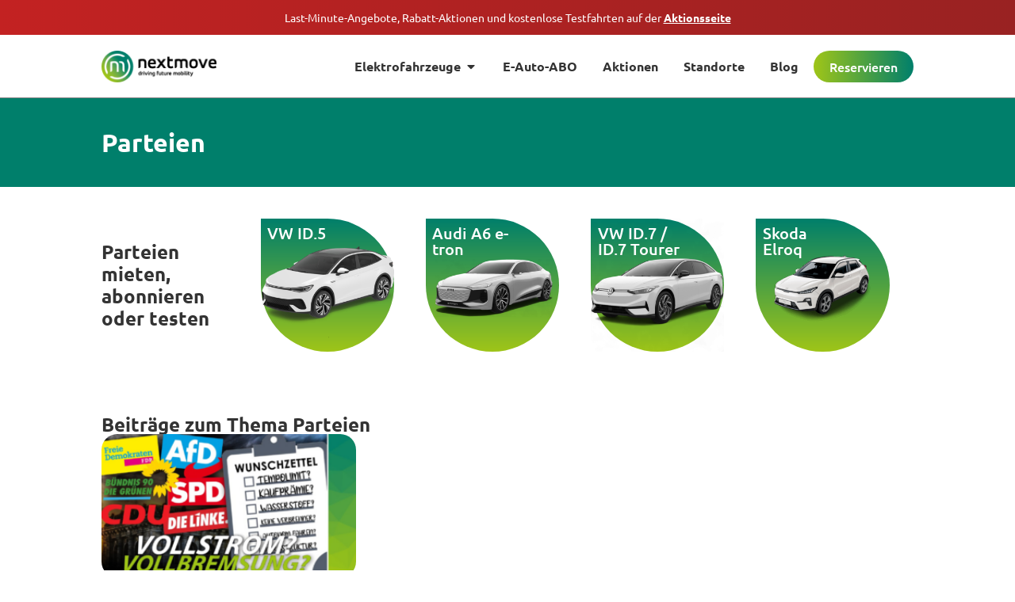

--- FILE ---
content_type: text/html
request_url: https://nextmove.de/thema/parteien/
body_size: 20415
content:
<!doctype html>
<html lang="de" prefix="og: https://ogp.me/ns#">
<head><meta charset="UTF-8"><script>if(navigator.userAgent.match(/MSIE|Internet Explorer/i)||navigator.userAgent.match(/Trident\/7\..*?rv:11/i)){var href=document.location.href;if(!href.match(/[?&]nowprocket/)){if(href.indexOf("?")==-1){if(href.indexOf("#")==-1){document.location.href=href+"?nowprocket=1"}else{document.location.href=href.replace("#","?nowprocket=1#")}}else{if(href.indexOf("#")==-1){document.location.href=href+"&nowprocket=1"}else{document.location.href=href.replace("#","&nowprocket=1#")}}}}</script><script>(()=>{class RocketLazyLoadScripts{constructor(){this.v="2.0.4",this.userEvents=["keydown","keyup","mousedown","mouseup","mousemove","mouseover","mouseout","touchmove","touchstart","touchend","touchcancel","wheel","click","dblclick","input"],this.attributeEvents=["onblur","onclick","oncontextmenu","ondblclick","onfocus","onmousedown","onmouseenter","onmouseleave","onmousemove","onmouseout","onmouseover","onmouseup","onmousewheel","onscroll","onsubmit"]}async t(){this.i(),this.o(),/iP(ad|hone)/.test(navigator.userAgent)&&this.h(),this.u(),this.l(this),this.m(),this.k(this),this.p(this),this._(),await Promise.all([this.R(),this.L()]),this.lastBreath=Date.now(),this.S(this),this.P(),this.D(),this.O(),this.M(),await this.C(this.delayedScripts.normal),await this.C(this.delayedScripts.defer),await this.C(this.delayedScripts.async),await this.T(),await this.F(),await this.j(),await this.A(),window.dispatchEvent(new Event("rocket-allScriptsLoaded")),this.everythingLoaded=!0,this.lastTouchEnd&&await new Promise(t=>setTimeout(t,500-Date.now()+this.lastTouchEnd)),this.I(),this.H(),this.U(),this.W()}i(){this.CSPIssue=sessionStorage.getItem("rocketCSPIssue"),document.addEventListener("securitypolicyviolation",t=>{this.CSPIssue||"script-src-elem"!==t.violatedDirective||"data"!==t.blockedURI||(this.CSPIssue=!0,sessionStorage.setItem("rocketCSPIssue",!0))},{isRocket:!0})}o(){window.addEventListener("pageshow",t=>{this.persisted=t.persisted,this.realWindowLoadedFired=!0},{isRocket:!0}),window.addEventListener("pagehide",()=>{this.onFirstUserAction=null},{isRocket:!0})}h(){let t;function e(e){t=e}window.addEventListener("touchstart",e,{isRocket:!0}),window.addEventListener("touchend",function i(o){o.changedTouches[0]&&t.changedTouches[0]&&Math.abs(o.changedTouches[0].pageX-t.changedTouches[0].pageX)<10&&Math.abs(o.changedTouches[0].pageY-t.changedTouches[0].pageY)<10&&o.timeStamp-t.timeStamp<200&&(window.removeEventListener("touchstart",e,{isRocket:!0}),window.removeEventListener("touchend",i,{isRocket:!0}),"INPUT"===o.target.tagName&&"text"===o.target.type||(o.target.dispatchEvent(new TouchEvent("touchend",{target:o.target,bubbles:!0})),o.target.dispatchEvent(new MouseEvent("mouseover",{target:o.target,bubbles:!0})),o.target.dispatchEvent(new PointerEvent("click",{target:o.target,bubbles:!0,cancelable:!0,detail:1,clientX:o.changedTouches[0].clientX,clientY:o.changedTouches[0].clientY})),event.preventDefault()))},{isRocket:!0})}q(t){this.userActionTriggered||("mousemove"!==t.type||this.firstMousemoveIgnored?"keyup"===t.type||"mouseover"===t.type||"mouseout"===t.type||(this.userActionTriggered=!0,this.onFirstUserAction&&this.onFirstUserAction()):this.firstMousemoveIgnored=!0),"click"===t.type&&t.preventDefault(),t.stopPropagation(),t.stopImmediatePropagation(),"touchstart"===this.lastEvent&&"touchend"===t.type&&(this.lastTouchEnd=Date.now()),"click"===t.type&&(this.lastTouchEnd=0),this.lastEvent=t.type,t.composedPath&&t.composedPath()[0].getRootNode()instanceof ShadowRoot&&(t.rocketTarget=t.composedPath()[0]),this.savedUserEvents.push(t)}u(){this.savedUserEvents=[],this.userEventHandler=this.q.bind(this),this.userEvents.forEach(t=>window.addEventListener(t,this.userEventHandler,{passive:!1,isRocket:!0})),document.addEventListener("visibilitychange",this.userEventHandler,{isRocket:!0})}U(){this.userEvents.forEach(t=>window.removeEventListener(t,this.userEventHandler,{passive:!1,isRocket:!0})),document.removeEventListener("visibilitychange",this.userEventHandler,{isRocket:!0}),this.savedUserEvents.forEach(t=>{(t.rocketTarget||t.target).dispatchEvent(new window[t.constructor.name](t.type,t))})}m(){const t="return false",e=Array.from(this.attributeEvents,t=>"data-rocket-"+t),i="["+this.attributeEvents.join("],[")+"]",o="[data-rocket-"+this.attributeEvents.join("],[data-rocket-")+"]",s=(e,i,o)=>{o&&o!==t&&(e.setAttribute("data-rocket-"+i,o),e["rocket"+i]=new Function("event",o),e.setAttribute(i,t))};new MutationObserver(t=>{for(const n of t)"attributes"===n.type&&(n.attributeName.startsWith("data-rocket-")||this.everythingLoaded?n.attributeName.startsWith("data-rocket-")&&this.everythingLoaded&&this.N(n.target,n.attributeName.substring(12)):s(n.target,n.attributeName,n.target.getAttribute(n.attributeName))),"childList"===n.type&&n.addedNodes.forEach(t=>{if(t.nodeType===Node.ELEMENT_NODE)if(this.everythingLoaded)for(const i of[t,...t.querySelectorAll(o)])for(const t of i.getAttributeNames())e.includes(t)&&this.N(i,t.substring(12));else for(const e of[t,...t.querySelectorAll(i)])for(const t of e.getAttributeNames())this.attributeEvents.includes(t)&&s(e,t,e.getAttribute(t))})}).observe(document,{subtree:!0,childList:!0,attributeFilter:[...this.attributeEvents,...e]})}I(){this.attributeEvents.forEach(t=>{document.querySelectorAll("[data-rocket-"+t+"]").forEach(e=>{this.N(e,t)})})}N(t,e){const i=t.getAttribute("data-rocket-"+e);i&&(t.setAttribute(e,i),t.removeAttribute("data-rocket-"+e))}k(t){Object.defineProperty(HTMLElement.prototype,"onclick",{get(){return this.rocketonclick||null},set(e){this.rocketonclick=e,this.setAttribute(t.everythingLoaded?"onclick":"data-rocket-onclick","this.rocketonclick(event)")}})}S(t){function e(e,i){let o=e[i];e[i]=null,Object.defineProperty(e,i,{get:()=>o,set(s){t.everythingLoaded?o=s:e["rocket"+i]=o=s}})}e(document,"onreadystatechange"),e(window,"onload"),e(window,"onpageshow");try{Object.defineProperty(document,"readyState",{get:()=>t.rocketReadyState,set(e){t.rocketReadyState=e},configurable:!0}),document.readyState="loading"}catch(t){console.log("WPRocket DJE readyState conflict, bypassing")}}l(t){this.originalAddEventListener=EventTarget.prototype.addEventListener,this.originalRemoveEventListener=EventTarget.prototype.removeEventListener,this.savedEventListeners=[],EventTarget.prototype.addEventListener=function(e,i,o){o&&o.isRocket||!t.B(e,this)&&!t.userEvents.includes(e)||t.B(e,this)&&!t.userActionTriggered||e.startsWith("rocket-")||t.everythingLoaded?t.originalAddEventListener.call(this,e,i,o):(t.savedEventListeners.push({target:this,remove:!1,type:e,func:i,options:o}),"mouseenter"!==e&&"mouseleave"!==e||t.originalAddEventListener.call(this,e,t.savedUserEvents.push,o))},EventTarget.prototype.removeEventListener=function(e,i,o){o&&o.isRocket||!t.B(e,this)&&!t.userEvents.includes(e)||t.B(e,this)&&!t.userActionTriggered||e.startsWith("rocket-")||t.everythingLoaded?t.originalRemoveEventListener.call(this,e,i,o):t.savedEventListeners.push({target:this,remove:!0,type:e,func:i,options:o})}}J(t,e){this.savedEventListeners=this.savedEventListeners.filter(i=>{let o=i.type,s=i.target||window;return e!==o||t!==s||(this.B(o,s)&&(i.type="rocket-"+o),this.$(i),!1)})}H(){EventTarget.prototype.addEventListener=this.originalAddEventListener,EventTarget.prototype.removeEventListener=this.originalRemoveEventListener,this.savedEventListeners.forEach(t=>this.$(t))}$(t){t.remove?this.originalRemoveEventListener.call(t.target,t.type,t.func,t.options):this.originalAddEventListener.call(t.target,t.type,t.func,t.options)}p(t){let e;function i(e){return t.everythingLoaded?e:e.split(" ").map(t=>"load"===t||t.startsWith("load.")?"rocket-jquery-load":t).join(" ")}function o(o){function s(e){const s=o.fn[e];o.fn[e]=o.fn.init.prototype[e]=function(){return this[0]===window&&t.userActionTriggered&&("string"==typeof arguments[0]||arguments[0]instanceof String?arguments[0]=i(arguments[0]):"object"==typeof arguments[0]&&Object.keys(arguments[0]).forEach(t=>{const e=arguments[0][t];delete arguments[0][t],arguments[0][i(t)]=e})),s.apply(this,arguments),this}}if(o&&o.fn&&!t.allJQueries.includes(o)){const e={DOMContentLoaded:[],"rocket-DOMContentLoaded":[]};for(const t in e)document.addEventListener(t,()=>{e[t].forEach(t=>t())},{isRocket:!0});o.fn.ready=o.fn.init.prototype.ready=function(i){function s(){parseInt(o.fn.jquery)>2?setTimeout(()=>i.bind(document)(o)):i.bind(document)(o)}return"function"==typeof i&&(t.realDomReadyFired?!t.userActionTriggered||t.fauxDomReadyFired?s():e["rocket-DOMContentLoaded"].push(s):e.DOMContentLoaded.push(s)),o([])},s("on"),s("one"),s("off"),t.allJQueries.push(o)}e=o}t.allJQueries=[],o(window.jQuery),Object.defineProperty(window,"jQuery",{get:()=>e,set(t){o(t)}})}P(){const t=new Map;document.write=document.writeln=function(e){const i=document.currentScript,o=document.createRange(),s=i.parentElement;let n=t.get(i);void 0===n&&(n=i.nextSibling,t.set(i,n));const c=document.createDocumentFragment();o.setStart(c,0),c.appendChild(o.createContextualFragment(e)),s.insertBefore(c,n)}}async R(){return new Promise(t=>{this.userActionTriggered?t():this.onFirstUserAction=t})}async L(){return new Promise(t=>{document.addEventListener("DOMContentLoaded",()=>{this.realDomReadyFired=!0,t()},{isRocket:!0})})}async j(){return this.realWindowLoadedFired?Promise.resolve():new Promise(t=>{window.addEventListener("load",t,{isRocket:!0})})}M(){this.pendingScripts=[];this.scriptsMutationObserver=new MutationObserver(t=>{for(const e of t)e.addedNodes.forEach(t=>{"SCRIPT"!==t.tagName||t.noModule||t.isWPRocket||this.pendingScripts.push({script:t,promise:new Promise(e=>{const i=()=>{const i=this.pendingScripts.findIndex(e=>e.script===t);i>=0&&this.pendingScripts.splice(i,1),e()};t.addEventListener("load",i,{isRocket:!0}),t.addEventListener("error",i,{isRocket:!0}),setTimeout(i,1e3)})})})}),this.scriptsMutationObserver.observe(document,{childList:!0,subtree:!0})}async F(){await this.X(),this.pendingScripts.length?(await this.pendingScripts[0].promise,await this.F()):this.scriptsMutationObserver.disconnect()}D(){this.delayedScripts={normal:[],async:[],defer:[]},document.querySelectorAll("script[type$=rocketlazyloadscript]").forEach(t=>{t.hasAttribute("data-rocket-src")?t.hasAttribute("async")&&!1!==t.async?this.delayedScripts.async.push(t):t.hasAttribute("defer")&&!1!==t.defer||"module"===t.getAttribute("data-rocket-type")?this.delayedScripts.defer.push(t):this.delayedScripts.normal.push(t):this.delayedScripts.normal.push(t)})}async _(){await this.L();let t=[];document.querySelectorAll("script[type$=rocketlazyloadscript][data-rocket-src]").forEach(e=>{let i=e.getAttribute("data-rocket-src");if(i&&!i.startsWith("data:")){i.startsWith("//")&&(i=location.protocol+i);try{const o=new URL(i).origin;o!==location.origin&&t.push({src:o,crossOrigin:e.crossOrigin||"module"===e.getAttribute("data-rocket-type")})}catch(t){}}}),t=[...new Map(t.map(t=>[JSON.stringify(t),t])).values()],this.Y(t,"preconnect")}async G(t){if(await this.K(),!0!==t.noModule||!("noModule"in HTMLScriptElement.prototype))return new Promise(e=>{let i;function o(){(i||t).setAttribute("data-rocket-status","executed"),e()}try{if(navigator.userAgent.includes("Firefox/")||""===navigator.vendor||this.CSPIssue)i=document.createElement("script"),[...t.attributes].forEach(t=>{let e=t.nodeName;"type"!==e&&("data-rocket-type"===e&&(e="type"),"data-rocket-src"===e&&(e="src"),i.setAttribute(e,t.nodeValue))}),t.text&&(i.text=t.text),t.nonce&&(i.nonce=t.nonce),i.hasAttribute("src")?(i.addEventListener("load",o,{isRocket:!0}),i.addEventListener("error",()=>{i.setAttribute("data-rocket-status","failed-network"),e()},{isRocket:!0}),setTimeout(()=>{i.isConnected||e()},1)):(i.text=t.text,o()),i.isWPRocket=!0,t.parentNode.replaceChild(i,t);else{const i=t.getAttribute("data-rocket-type"),s=t.getAttribute("data-rocket-src");i?(t.type=i,t.removeAttribute("data-rocket-type")):t.removeAttribute("type"),t.addEventListener("load",o,{isRocket:!0}),t.addEventListener("error",i=>{this.CSPIssue&&i.target.src.startsWith("data:")?(console.log("WPRocket: CSP fallback activated"),t.removeAttribute("src"),this.G(t).then(e)):(t.setAttribute("data-rocket-status","failed-network"),e())},{isRocket:!0}),s?(t.fetchPriority="high",t.removeAttribute("data-rocket-src"),t.src=s):t.src="data:text/javascript;base64,"+window.btoa(unescape(encodeURIComponent(t.text)))}}catch(i){t.setAttribute("data-rocket-status","failed-transform"),e()}});t.setAttribute("data-rocket-status","skipped")}async C(t){const e=t.shift();return e?(e.isConnected&&await this.G(e),this.C(t)):Promise.resolve()}O(){this.Y([...this.delayedScripts.normal,...this.delayedScripts.defer,...this.delayedScripts.async],"preload")}Y(t,e){this.trash=this.trash||[];let i=!0;var o=document.createDocumentFragment();t.forEach(t=>{const s=t.getAttribute&&t.getAttribute("data-rocket-src")||t.src;if(s&&!s.startsWith("data:")){const n=document.createElement("link");n.href=s,n.rel=e,"preconnect"!==e&&(n.as="script",n.fetchPriority=i?"high":"low"),t.getAttribute&&"module"===t.getAttribute("data-rocket-type")&&(n.crossOrigin=!0),t.crossOrigin&&(n.crossOrigin=t.crossOrigin),t.integrity&&(n.integrity=t.integrity),t.nonce&&(n.nonce=t.nonce),o.appendChild(n),this.trash.push(n),i=!1}}),document.head.appendChild(o)}W(){this.trash.forEach(t=>t.remove())}async T(){try{document.readyState="interactive"}catch(t){}this.fauxDomReadyFired=!0;try{await this.K(),this.J(document,"readystatechange"),document.dispatchEvent(new Event("rocket-readystatechange")),await this.K(),document.rocketonreadystatechange&&document.rocketonreadystatechange(),await this.K(),this.J(document,"DOMContentLoaded"),document.dispatchEvent(new Event("rocket-DOMContentLoaded")),await this.K(),this.J(window,"DOMContentLoaded"),window.dispatchEvent(new Event("rocket-DOMContentLoaded"))}catch(t){console.error(t)}}async A(){try{document.readyState="complete"}catch(t){}try{await this.K(),this.J(document,"readystatechange"),document.dispatchEvent(new Event("rocket-readystatechange")),await this.K(),document.rocketonreadystatechange&&document.rocketonreadystatechange(),await this.K(),this.J(window,"load"),window.dispatchEvent(new Event("rocket-load")),await this.K(),window.rocketonload&&window.rocketonload(),await this.K(),this.allJQueries.forEach(t=>t(window).trigger("rocket-jquery-load")),await this.K(),this.J(window,"pageshow");const t=new Event("rocket-pageshow");t.persisted=this.persisted,window.dispatchEvent(t),await this.K(),window.rocketonpageshow&&window.rocketonpageshow({persisted:this.persisted})}catch(t){console.error(t)}}async K(){Date.now()-this.lastBreath>45&&(await this.X(),this.lastBreath=Date.now())}async X(){return document.hidden?new Promise(t=>setTimeout(t)):new Promise(t=>requestAnimationFrame(t))}B(t,e){return e===document&&"readystatechange"===t||(e===document&&"DOMContentLoaded"===t||(e===window&&"DOMContentLoaded"===t||(e===window&&"load"===t||e===window&&"pageshow"===t)))}static run(){(new RocketLazyLoadScripts).t()}}RocketLazyLoadScripts.run()})();</script>
	
	<meta name="viewport" content="width=device-width, initial-scale=1">
	<link rel="profile" href="https://gmpg.org/xfn/11">
	
<!-- Suchmaschinen-Optimierung durch Rank Math PRO - https://rankmath.com/ -->
<title>Parteien | nextmove</title>
<meta name="robots" content="follow, index, max-snippet:-1, max-video-preview:-1, max-image-preview:large"/>
<link rel="canonical" href="https://nextmove.de/thema/parteien/" />
<meta property="og:locale" content="de_DE" />
<meta property="og:type" content="article" />
<meta property="og:title" content="Parteien | nextmove" />
<meta property="og:url" content="https://nextmove.de/thema/parteien/" />
<meta property="og:site_name" content="nextmove" />
<meta property="article:publisher" content="https://www.facebook.com/nextmove.de/" />
<meta name="twitter:card" content="summary_large_image" />
<meta name="twitter:title" content="Parteien | nextmove" />
<meta name="twitter:site" content="@nextmove_de" />
<meta name="twitter:label1" content="Beiträge" />
<meta name="twitter:data1" content="1" />
<script type="application/ld+json" class="rank-math-schema">{"@context":"https://schema.org","@graph":[{"@type":"Organization","@id":"https://nextmove.de/#organization","name":"nextmove","sameAs":["https://www.facebook.com/nextmove.de/","https://twitter.com/nextmove_de","https://www.instagram.com/nextmove.de/","https://www.youtube.com/channel/UCgmB8S3f8-9dR8alVUZuZxQ"]},{"@type":"WebSite","@id":"https://nextmove.de/#website","url":"https://nextmove.de","name":"nextmove","publisher":{"@id":"https://nextmove.de/#organization"},"inLanguage":"de"},{"@type":"CollectionPage","@id":"https://nextmove.de/thema/parteien/#webpage","url":"https://nextmove.de/thema/parteien/","name":"Parteien | nextmove","isPartOf":{"@id":"https://nextmove.de/#website"},"inLanguage":"de"}]}</script>
<!-- /Rank Math WordPress SEO Plugin -->

<link rel='dns-prefetch' href='//cdn.kiprotect.com' />

<style id='wp-img-auto-sizes-contain-inline-css'>
img:is([sizes=auto i],[sizes^="auto," i]){contain-intrinsic-size:3000px 1500px}
/*# sourceURL=wp-img-auto-sizes-contain-inline-css */
</style>
<link data-minify="1" rel='stylesheet' id='grw-public-main-css-css' href='https://nextmove.de/wp-content/cache/min/1/wp-content/plugins/widget-google-reviews/assets/css/public-main.css?ver=1768533968' media='all' />
<link rel='stylesheet' id='elementor-frontend-css' href='https://nextmove.de/wp-content/plugins/elementor/assets/css/frontend.min.css?ver=3.34.0' media='all' />
<link rel='stylesheet' id='widget-heading-css' href='https://nextmove.de/wp-content/plugins/elementor/assets/css/widget-heading.min.css?ver=3.34.0' media='all' />
<link rel='stylesheet' id='widget-image-css' href='https://nextmove.de/wp-content/plugins/elementor/assets/css/widget-image.min.css?ver=3.34.0' media='all' />
<link rel='stylesheet' id='widget-nav-menu-css' href='https://nextmove.de/wp-content/plugins/elementor-pro/assets/css/widget-nav-menu.min.css?ver=3.33.2' media='all' />
<link rel='stylesheet' id='e-animation-fadeIn-css' href='https://nextmove.de/wp-content/plugins/elementor/assets/lib/animations/styles/fadeIn.min.css?ver=3.34.0' media='all' />
<link rel='stylesheet' id='widget-mega-menu-css' href='https://nextmove.de/wp-content/plugins/elementor-pro/assets/css/widget-mega-menu.min.css?ver=3.33.2' media='all' />
<link rel='stylesheet' id='e-sticky-css' href='https://nextmove.de/wp-content/plugins/elementor-pro/assets/css/modules/sticky.min.css?ver=3.33.2' media='all' />
<link rel='stylesheet' id='widget-divider-css' href='https://nextmove.de/wp-content/plugins/elementor/assets/css/widget-divider.min.css?ver=3.34.0' media='all' />
<link data-minify="1" rel='stylesheet' id='swiper-css' href='https://nextmove.de/wp-content/cache/min/1/wp-content/plugins/elementor/assets/lib/swiper/v8/css/swiper.min.css?ver=1768533968' media='all' />
<link rel='stylesheet' id='e-swiper-css' href='https://nextmove.de/wp-content/plugins/elementor/assets/css/conditionals/e-swiper.min.css?ver=3.34.0' media='all' />
<link rel='stylesheet' id='widget-loop-common-css' href='https://nextmove.de/wp-content/plugins/elementor-pro/assets/css/widget-loop-common.min.css?ver=3.33.2' media='all' />
<link rel='stylesheet' id='widget-loop-carousel-css' href='https://nextmove.de/wp-content/plugins/elementor-pro/assets/css/widget-loop-carousel.min.css?ver=3.33.2' media='all' />
<link rel='stylesheet' id='widget-loop-grid-css' href='https://nextmove.de/wp-content/plugins/elementor-pro/assets/css/widget-loop-grid.min.css?ver=3.33.2' media='all' />
<link data-minify="1" rel='stylesheet' id='elementor-icons-css' href='https://nextmove.de/wp-content/cache/min/1/wp-content/plugins/elementor/assets/lib/eicons/css/elementor-icons.min.css?ver=1768533968' media='all' />
<link rel='stylesheet' id='elementor-post-15327-css' href='https://nextmove.de/wp-content/uploads/elementor/css/post-15327.css?ver=1768533967' media='all' />
<link rel='stylesheet' id='elementor-post-29770-css' href='https://nextmove.de/wp-content/uploads/elementor/css/post-29770.css?ver=1768533967' media='all' />
<link rel='stylesheet' id='elementor-post-23541-css' href='https://nextmove.de/wp-content/uploads/elementor/css/post-23541.css?ver=1768533967' media='all' />
<link rel='stylesheet' id='elementor-post-23829-css' href='https://nextmove.de/wp-content/uploads/elementor/css/post-23829.css?ver=1768538353' media='all' />
<link data-minify="1" rel='stylesheet' id='nextmove-klaro-css' href='https://nextmove.de/wp-content/cache/min/1/wp-content/themes/nextmove/assets/css/klaro.css?ver=1768533968' media='all' />
<style id='rocket-lazyload-inline-css'>
.rll-youtube-player{position:relative;padding-bottom:56.23%;height:0;overflow:hidden;max-width:100%;}.rll-youtube-player:focus-within{outline: 2px solid currentColor;outline-offset: 5px;}.rll-youtube-player iframe{position:absolute;top:0;left:0;width:100%;height:100%;z-index:100;background:0 0}.rll-youtube-player img{bottom:0;display:block;left:0;margin:auto;max-width:100%;width:100%;position:absolute;right:0;top:0;border:none;height:auto;-webkit-transition:.4s all;-moz-transition:.4s all;transition:.4s all}.rll-youtube-player img:hover{-webkit-filter:brightness(75%)}.rll-youtube-player .play{height:100%;width:100%;left:0;top:0;position:absolute;background:url(https://nextmove.de/wp-content/plugins/wp-rocket/assets/img/youtube.png) no-repeat center;background-color: transparent !important;cursor:pointer;border:none;}.wp-embed-responsive .wp-has-aspect-ratio .rll-youtube-player{position:absolute;padding-bottom:0;width:100%;height:100%;top:0;bottom:0;left:0;right:0}
/*# sourceURL=rocket-lazyload-inline-css */
</style>
<link rel='stylesheet' id='elementor-icons-shared-0-css' href='https://nextmove.de/wp-content/plugins/elementor/assets/lib/font-awesome/css/fontawesome.min.css?ver=5.15.3' media='all' />
<link data-minify="1" rel='stylesheet' id='elementor-icons-fa-solid-css' href='https://nextmove.de/wp-content/cache/min/1/wp-content/plugins/elementor/assets/lib/font-awesome/css/solid.min.css?ver=1768533968' media='all' />
<script src="https://nextmove.de/wp-includes/js/jquery/jquery.min.js?ver=3.7.1" id="jquery-core-js"></script>
<script type="rocketlazyloadscript" data-minify="1" defer="defer" data-rocket-src="https://nextmove.de/wp-content/cache/min/1/wp-content/plugins/widget-google-reviews/assets/js/public-main.js?ver=1768287442" id="grw-public-main-js-js"></script>
<script id="nextmove-klaro-config-js-after">
var klaroConfig = {
  version: 1,
  elementID: 'klaro',
  storageMethod: 'cookie',
  cookieName: 'klaro',
  htmlTexts: true,
  mustConsent: true,
  acceptAll: true,
  hideDeclineAll: true,
  default: false,
  groupByPurpose: false,
  noticeAsModal: true,
  disablePoweredBy: true,
  translations: {
    de: {
      consentModal: {
        title: 'Datenschutzeinstellungen',
        description: 'Wir verwenden Cookies und Ã¤hnliche Technologien, um unsere Website zu optimieren und Dienste bereitzustellen. Sie entscheiden, welche Dienste Sie zulassen mÃ¶chten. Ihre Einwilligung ist freiwillig und jederzeit widerrufbar. Details finden Sie in unserer <a href="/datenschutz" target="_blank">DatenschutzerklÃ¤rung</a>.'
      },
      consentNotice: {
        description: 'Wir verwenden Cookies, um unsere Website und Services zu optimieren.',
        learnMore: 'Einstellungen Ã¶ffnen'
      },
      purposes: { statistics: 'Statistik' },
      ok: 'Alle akzeptieren',
      acceptSelected: 'Auswahl speichern',
      decline: 'Ablehnen'
    }
  },
  services: [
    {
      name: 'google-analytics',
      title: 'Google Analytics',
      purposes: ['statistics'],
      default: false,
      required: false,
      onlyOnce: true,
      callback: function(consent) {
        window.dataLayer = window.dataLayer || [];
        window.gtag = function(){ dataLayer.push(arguments); };

        var GA_ID = 'G-J278FHXE0X';

        if (consent && GA_ID) {
          gtag('consent', 'update', {
            ad_storage: 'granted',
            analytics_storage: 'granted',
            functionality_storage: 'granted',
            security_storage: 'granted',
            ad_user_data: 'granted',
            ad_personalization: 'granted'
          });

          var s = document.createElement('script');
          s.async = true;
          s.src = 'https://www.googletagmanager.com/gtag/js?id=' + GA_ID;
          document.head.appendChild(s);

          s.onload = function () {
            gtag('js', new Date());
            gtag('config', GA_ID);
          };
        } else {
          gtag('consent', 'default', {
            ad_storage: 'denied',
            analytics_storage: 'denied',
            functionality_storage: 'denied',
            security_storage: 'denied',
            ad_user_data: 'denied',
            ad_personalization: 'denied'
          });
        }
      }
    }
  ]
};
//# sourceURL=nextmove-klaro-config-js-after
</script>
<link rel="https://api.w.org/" href="https://nextmove.de/wp-json/" /><link rel="alternate" title="JSON" type="application/json" href="https://nextmove.de/wp-json/wp/v2/tags/342" />
			<style>
				.e-con.e-parent:nth-of-type(n+4):not(.e-lazyloaded):not(.e-no-lazyload),
				.e-con.e-parent:nth-of-type(n+4):not(.e-lazyloaded):not(.e-no-lazyload) * {
					background-image: none !important;
				}
				@media screen and (max-height: 1024px) {
					.e-con.e-parent:nth-of-type(n+3):not(.e-lazyloaded):not(.e-no-lazyload),
					.e-con.e-parent:nth-of-type(n+3):not(.e-lazyloaded):not(.e-no-lazyload) * {
						background-image: none !important;
					}
				}
				@media screen and (max-height: 640px) {
					.e-con.e-parent:nth-of-type(n+2):not(.e-lazyloaded):not(.e-no-lazyload),
					.e-con.e-parent:nth-of-type(n+2):not(.e-lazyloaded):not(.e-no-lazyload) * {
						background-image: none !important;
					}
				}
			</style>
			<link rel="icon" href="https://nextmove.de/wp-content/uploads/2019/09/nextmove_Logo_gradient_2019_circle-100x100.png" sizes="32x32" />
<link rel="icon" href="https://nextmove.de/wp-content/uploads/2019/09/nextmove_Logo_gradient_2019_circle.png" sizes="192x192" />
<link rel="apple-touch-icon" href="https://nextmove.de/wp-content/uploads/2019/09/nextmove_Logo_gradient_2019_circle.png" />
<meta name="msapplication-TileImage" content="https://nextmove.de/wp-content/uploads/2019/09/nextmove_Logo_gradient_2019_circle.png" />
		<style id="wp-custom-css">
			li.checkbox-firefox-fix ul.gfield_checkbox li input[type=checkbox] {
	width: 16px !important;
}		</style>
		<noscript><style id="rocket-lazyload-nojs-css">.rll-youtube-player, [data-lazy-src]{display:none !important;}</style></noscript><meta name="generator" content="WP Rocket 3.20.3" data-wpr-features="wpr_delay_js wpr_minify_js wpr_lazyload_images wpr_lazyload_iframes wpr_image_dimensions wpr_minify_css wpr_desktop" /></head>
<body class="archive tag tag-parteien tag-342 wp-custom-logo wp-embed-responsive wp-theme-hello-elementor wp-child-theme-nextmove hello-elementor-default elementor-page-23829 elementor-default elementor-template-full-width elementor-kit-15327">



		<header data-rocket-location-hash="742ccf84d2ade6f9bddc54c926bcfdc3" data-elementor-type="header" data-elementor-id="29770" class="elementor elementor-29770 elementor-location-header" data-elementor-post-type="elementor_library">
			<div data-dce-background-color="#C32222" class="elementor-element elementor-element-b7b85c0 dc-has-condition dc-condition-contains e-flex e-con-boxed e-con e-parent" data-id="b7b85c0" data-element_type="container" data-settings="{&quot;background_background&quot;:&quot;gradient&quot;}">
					<div data-rocket-location-hash="da3b654b339ed49f0234db69a353a170" class="e-con-inner">
				<div data-dce-title-color="#FFFFFF" class="elementor-element elementor-element-0e90ece elementor-widget elementor-widget-heading" data-id="0e90ece" data-element_type="widget" data-widget_type="heading.default">
					<div class="elementor-heading-title elementor-size-default"><a href="https://nextmove.de/aktionen/"> Last-Minute-Angebote, Rabatt-Aktionen und kostenlose Testfahrten auf der <u><b>Aktionsseite</b></u></a></div>				</div>
					</div>
				</div>
		<div data-dce-background-color="#FFFFFF" class="elementor-element elementor-element-ea2818d e-flex e-con-boxed e-con e-parent" data-id="ea2818d" data-element_type="container" data-settings="{&quot;sticky_offset_mobile&quot;:0,&quot;sticky_effects_offset_mobile&quot;:0,&quot;background_background&quot;:&quot;classic&quot;,&quot;sticky&quot;:&quot;top&quot;,&quot;sticky_on&quot;:[&quot;mobile&quot;],&quot;sticky_offset&quot;:0,&quot;sticky_effects_offset&quot;:0,&quot;sticky_anchor_link_offset&quot;:0}">
					<div data-rocket-location-hash="db09287dc3941bcac9abe956715ef14a" class="e-con-inner">
				<div class="elementor-element elementor-element-ea4bd47 elementor-widget-mobile__width-inherit elementor-widget elementor-widget-image" data-id="ea4bd47" data-element_type="widget" data-widget_type="image.default">
																<a href="https://nextmove.de">
							<img width="300" height="83" src="data:image/svg+xml,%3Csvg%20xmlns='http://www.w3.org/2000/svg'%20viewBox='0%200%20300%2083'%3E%3C/svg%3E" class="attachment-medium size-medium wp-image-7476" alt="nextmove Logo" data-lazy-srcset="https://nextmove.de/wp-content/uploads/2019/09/nextmove_Logo_gradient_right_2019_72ppi-300x83.png 300w, https://nextmove.de/wp-content/uploads/2019/09/nextmove_Logo_gradient_right_2019_72ppi-uai-258x71.png 258w, https://nextmove.de/wp-content/uploads/2019/09/nextmove_Logo_gradient_right_2019_72ppi.png 428w" data-lazy-sizes="(max-width: 300px) 100vw, 300px" data-lazy-src="https://nextmove.de/wp-content/uploads/2019/09/nextmove_Logo_gradient_right_2019_72ppi-300x83.png" /><noscript><img width="300" height="83" src="https://nextmove.de/wp-content/uploads/2019/09/nextmove_Logo_gradient_right_2019_72ppi-300x83.png" class="attachment-medium size-medium wp-image-7476" alt="nextmove Logo" srcset="https://nextmove.de/wp-content/uploads/2019/09/nextmove_Logo_gradient_right_2019_72ppi-300x83.png 300w, https://nextmove.de/wp-content/uploads/2019/09/nextmove_Logo_gradient_right_2019_72ppi-uai-258x71.png 258w, https://nextmove.de/wp-content/uploads/2019/09/nextmove_Logo_gradient_right_2019_72ppi.png 428w" sizes="(max-width: 300px) 100vw, 300px" /></noscript>								</a>
															</div>
				<div class="elementor-element elementor-element-afed1c8 elementor-mobile-align-right elementor-widget-mobile__width-inherit elementor-widget elementor-widget-button" data-id="afed1c8" data-element_type="widget" data-widget_type="button.default">
										<a class="elementor-button elementor-button-link elementor-size-sm" href="https://nextmove.de/reservieren/">
						<span class="elementor-button-content-wrapper">
									<span class="elementor-button-text">Reservieren</span>
					</span>
					</a>
								</div>
				<div class="elementor-element elementor-element-d2fed9f e-n-menu-mobile e-full_width e-n-menu-layout-horizontal elementor-widget elementor-widget-n-menu" data-id="d2fed9f" data-element_type="widget" data-settings="{&quot;menu_items&quot;:[{&quot;item_title&quot;:&quot;Elektrofahrzeuge&quot;,&quot;_id&quot;:&quot;8ab9c73&quot;,&quot;item_dropdown_content&quot;:&quot;yes&quot;,&quot;__dynamic__&quot;:[],&quot;item_link&quot;:{&quot;url&quot;:&quot;&quot;,&quot;is_external&quot;:&quot;&quot;,&quot;nofollow&quot;:&quot;&quot;,&quot;custom_attributes&quot;:&quot;&quot;},&quot;item_icon&quot;:{&quot;value&quot;:&quot;&quot;,&quot;library&quot;:&quot;&quot;},&quot;item_icon_active&quot;:null,&quot;element_id&quot;:&quot;&quot;},{&quot;item_title&quot;:&quot;E-Auto-ABO&quot;,&quot;_id&quot;:&quot;9932fba&quot;,&quot;__dynamic__&quot;:{&quot;item_link&quot;:&quot;[elementor-tag id=\&quot;c043fcc\&quot; name=\&quot;internal-url\&quot; settings=\&quot;%7B%22type%22%3A%22post%22%2C%22post_id%22%3A%2226582%22%7D\&quot;]&quot;},&quot;item_link&quot;:{&quot;url&quot;:&quot;https:\/\/nextmove.de\/abo\/&quot;,&quot;is_external&quot;:&quot;&quot;,&quot;nofollow&quot;:&quot;&quot;,&quot;custom_attributes&quot;:&quot;&quot;},&quot;item_dropdown_content&quot;:&quot;no&quot;,&quot;item_icon&quot;:{&quot;value&quot;:&quot;&quot;,&quot;library&quot;:&quot;&quot;},&quot;item_icon_active&quot;:null,&quot;element_id&quot;:&quot;&quot;},{&quot;item_title&quot;:&quot;Aktionen&quot;,&quot;_id&quot;:&quot;a9b87ed&quot;,&quot;__dynamic__&quot;:{&quot;item_link&quot;:&quot;[elementor-tag id=\&quot;e36094b\&quot; name=\&quot;internal-url\&quot; settings=\&quot;%7B%22type%22%3A%22post%22%2C%22post_id%22%3A%2224644%22%7D\&quot;]&quot;},&quot;item_link&quot;:{&quot;url&quot;:&quot;https:\/\/nextmove.de\/aktionen\/&quot;,&quot;is_external&quot;:&quot;&quot;,&quot;nofollow&quot;:&quot;&quot;,&quot;custom_attributes&quot;:&quot;&quot;},&quot;item_dropdown_content&quot;:&quot;no&quot;,&quot;item_icon&quot;:{&quot;value&quot;:&quot;&quot;,&quot;library&quot;:&quot;&quot;},&quot;item_icon_active&quot;:null,&quot;element_id&quot;:&quot;&quot;},{&quot;_id&quot;:&quot;db8c6b2&quot;,&quot;item_title&quot;:&quot;Standorte&quot;,&quot;__dynamic__&quot;:{&quot;item_link&quot;:&quot;[elementor-tag id=\&quot;062dee0\&quot; name=\&quot;internal-url\&quot; settings=\&quot;%7B%22type%22%3A%22post%22%2C%22post_id%22%3A%221231%22%7D\&quot;]&quot;},&quot;item_link&quot;:{&quot;url&quot;:&quot;https:\/\/nextmove.de\/standorte\/&quot;,&quot;is_external&quot;:&quot;&quot;,&quot;nofollow&quot;:&quot;&quot;,&quot;custom_attributes&quot;:&quot;&quot;},&quot;item_dropdown_content&quot;:&quot;no&quot;,&quot;item_icon&quot;:{&quot;value&quot;:&quot;&quot;,&quot;library&quot;:&quot;&quot;},&quot;item_icon_active&quot;:null,&quot;element_id&quot;:&quot;&quot;},{&quot;_id&quot;:&quot;7978f0b&quot;,&quot;item_title&quot;:&quot;Blog&quot;,&quot;__dynamic__&quot;:{&quot;item_link&quot;:&quot;[elementor-tag id=\&quot;011f9c5\&quot; name=\&quot;internal-url\&quot; settings=\&quot;%7B%22type%22%3A%22post%22%2C%22post_id%22%3A%2213934%22%7D\&quot;]&quot;},&quot;item_link&quot;:{&quot;url&quot;:&quot;https:\/\/nextmove.de\/blog\/&quot;,&quot;is_external&quot;:&quot;&quot;,&quot;nofollow&quot;:&quot;&quot;,&quot;custom_attributes&quot;:&quot;&quot;},&quot;item_dropdown_content&quot;:&quot;no&quot;,&quot;item_icon&quot;:{&quot;value&quot;:&quot;&quot;,&quot;library&quot;:&quot;&quot;},&quot;item_icon_active&quot;:null,&quot;element_id&quot;:&quot;&quot;}],&quot;item_position_horizontal&quot;:&quot;center&quot;,&quot;item_position_horizontal_tablet&quot;:&quot;center&quot;,&quot;item_position_horizontal_mobile&quot;:&quot;start&quot;,&quot;open_animation&quot;:&quot;fadeIn&quot;,&quot;horizontal_scroll_tablet&quot;:&quot;disable&quot;,&quot;breakpoint_selector&quot;:&quot;mobile&quot;,&quot;menu_item_title_distance_from_content&quot;:{&quot;unit&quot;:&quot;px&quot;,&quot;size&quot;:20,&quot;sizes&quot;:[]},&quot;menu_item_title_distance_from_content_tablet&quot;:{&quot;unit&quot;:&quot;px&quot;,&quot;size&quot;:0,&quot;sizes&quot;:[]},&quot;menu_item_title_distance_from_content_mobile&quot;:{&quot;unit&quot;:&quot;px&quot;,&quot;size&quot;:0,&quot;sizes&quot;:[]},&quot;content_width&quot;:&quot;full_width&quot;,&quot;item_layout&quot;:&quot;horizontal&quot;,&quot;open_on&quot;:&quot;hover&quot;,&quot;horizontal_scroll&quot;:&quot;disable&quot;}" data-widget_type="mega-menu.default">
							<nav class="e-n-menu" data-widget-number="221" aria-label="Menü">
					<button class="e-n-menu-toggle" id="menu-toggle-221" aria-haspopup="true" aria-expanded="false" aria-controls="menubar-221" aria-label="Menü Umschalter">
			<span class="e-n-menu-toggle-icon e-open">
				<i class="eicon-menu-bar"></i>			</span>
			<span class="e-n-menu-toggle-icon e-close">
				<i class="eicon-close"></i>			</span>
		</button>
					<div class="e-n-menu-wrapper" id="menubar-221" aria-labelledby="menu-toggle-221">
				<ul class="e-n-menu-heading">
								<li class="e-n-menu-item">
				<div id="e-n-menu-title-2211" class="e-n-menu-title">
					<div class="e-n-menu-title-container">												<span class="e-n-menu-title-text">
							Elektrofahrzeuge						</span>
					</div>											<button id="e-n-menu-dropdown-icon-2211" class="e-n-menu-dropdown-icon e-focus" data-tab-index="1" aria-haspopup="true" aria-expanded="false" aria-controls="e-n-menu-content-2211" >
							<span class="e-n-menu-dropdown-icon-opened">
								<i aria-hidden="true" class="fas fa-caret-up"></i>								<span class="elementor-screen-only">Schließe Elektrofahrzeuge</span>
							</span>
							<span class="e-n-menu-dropdown-icon-closed">
								<i aria-hidden="true" class="fas fa-caret-down"></i>								<span class="elementor-screen-only">Öffne Elektrofahrzeuge</span>
							</span>
						</button>
									</div>
									<div class="e-n-menu-content">
						<div data-dce-background-color="#FFFFFF" id="e-n-menu-content-2211" data-tab-index="1" aria-labelledby="e-n-menu-dropdown-icon-2211" class="elementor-element elementor-element-7affef8 e-flex e-con-boxed e-con e-child" data-id="7affef8" data-element_type="container" data-settings="{&quot;background_background&quot;:&quot;gradient&quot;}">
					<div data-rocket-location-hash="3f2ebbf863d4612ef775d00659a69d20" class="e-con-inner">
		<div class="elementor-element elementor-element-a5f2773 e-grid e-con-boxed e-con e-child" data-id="a5f2773" data-element_type="container">
					<div data-rocket-location-hash="547ec2470d2bda10abb0f19dcabad963" class="e-con-inner">
		<div class="elementor-element elementor-element-0288016 e-con-full e-flex e-con e-child" data-id="0288016" data-element_type="container">
				<div data-dce-title-color="#33333380" class="elementor-element elementor-element-7485e3f elementor-widget__width-initial elementor-widget-mobile__width-inherit elementor-widget elementor-widget-heading" data-id="7485e3f" data-element_type="widget" data-widget_type="heading.default">
					<span class="elementor-heading-title elementor-size-default">Premium bis Xtraordinary</span>				</div>
				<div class="elementor-element elementor-element-851cb7c elementor-nav-menu__align-start elementor-nav-menu--dropdown-none elementor-widget elementor-widget-nav-menu" data-id="851cb7c" data-element_type="widget" data-settings="{&quot;layout&quot;:&quot;vertical&quot;,&quot;submenu_icon&quot;:{&quot;value&quot;:&quot;&lt;i class=\&quot;fas fa-caret-down\&quot; aria-hidden=\&quot;true\&quot;&gt;&lt;\/i&gt;&quot;,&quot;library&quot;:&quot;fa-solid&quot;}}" data-widget_type="nav-menu.default">
								<nav aria-label="Menü" class="elementor-nav-menu--main elementor-nav-menu__container elementor-nav-menu--layout-vertical e--pointer-background e--animation-none">
				<ul id="menu-1-851cb7c" class="elementor-nav-menu sm-vertical"><li class="neu menu-item menu-item-type-post_type menu-item-object-elektroauto menu-item-30532"><a href="https://nextmove.de/mieten/audi-a6-e-tron/" class="elementor-item">Audi A6 e-tron</a></li>
<li class="menu-item menu-item-type-post_type menu-item-object-elektroauto menu-item-29771"><a href="https://nextmove.de/mieten/bmw-i4/" class="elementor-item">BMW i4</a></li>
<li class="menu-item menu-item-type-post_type menu-item-object-elektroauto menu-item-29772"><a href="https://nextmove.de/mieten/hyundai-ioniq-6/" class="elementor-item">Hyundai IONIQ 6</a></li>
<li class="menu-item menu-item-type-post_type menu-item-object-elektroauto menu-item-29774"><a href="https://nextmove.de/mieten/mercedes-eqe/" class="elementor-item">Mercedes EQE</a></li>
<li class="menu-item menu-item-type-post_type menu-item-object-elektroauto menu-item-29775"><a href="https://nextmove.de/mieten/mercedes-eqv/" class="elementor-item">Mercedes EQV</a></li>
<li class="menu-item menu-item-type-post_type menu-item-object-elektroauto menu-item-29776"><a href="https://nextmove.de/mieten/nissan-ariya/" class="elementor-item">Nissan ARIYA</a></li>
<li class="menu-item menu-item-type-post_type menu-item-object-elektroauto menu-item-29777"><a href="https://nextmove.de/mieten/tesla-model-y/" class="elementor-item">Tesla Model Y</a></li>
<li class="neu menu-item menu-item-type-post_type menu-item-object-elektroauto menu-item-30405"><a href="https://nextmove.de/mieten/vw-id-7/" class="elementor-item">VW ID.7 / ID.7 Tourer</a></li>
<li class="menu-item menu-item-type-post_type menu-item-object-elektroauto menu-item-30078"><a href="https://nextmove.de/mieten/vw-id-buzz/" class="elementor-item">VW ID. Buzz</a></li>
</ul>			</nav>
						<nav class="elementor-nav-menu--dropdown elementor-nav-menu__container" aria-hidden="true">
				<ul id="menu-2-851cb7c" class="elementor-nav-menu sm-vertical"><li class="neu menu-item menu-item-type-post_type menu-item-object-elektroauto menu-item-30532"><a href="https://nextmove.de/mieten/audi-a6-e-tron/" class="elementor-item" tabindex="-1">Audi A6 e-tron</a></li>
<li class="menu-item menu-item-type-post_type menu-item-object-elektroauto menu-item-29771"><a href="https://nextmove.de/mieten/bmw-i4/" class="elementor-item" tabindex="-1">BMW i4</a></li>
<li class="menu-item menu-item-type-post_type menu-item-object-elektroauto menu-item-29772"><a href="https://nextmove.de/mieten/hyundai-ioniq-6/" class="elementor-item" tabindex="-1">Hyundai IONIQ 6</a></li>
<li class="menu-item menu-item-type-post_type menu-item-object-elektroauto menu-item-29774"><a href="https://nextmove.de/mieten/mercedes-eqe/" class="elementor-item" tabindex="-1">Mercedes EQE</a></li>
<li class="menu-item menu-item-type-post_type menu-item-object-elektroauto menu-item-29775"><a href="https://nextmove.de/mieten/mercedes-eqv/" class="elementor-item" tabindex="-1">Mercedes EQV</a></li>
<li class="menu-item menu-item-type-post_type menu-item-object-elektroauto menu-item-29776"><a href="https://nextmove.de/mieten/nissan-ariya/" class="elementor-item" tabindex="-1">Nissan ARIYA</a></li>
<li class="menu-item menu-item-type-post_type menu-item-object-elektroauto menu-item-29777"><a href="https://nextmove.de/mieten/tesla-model-y/" class="elementor-item" tabindex="-1">Tesla Model Y</a></li>
<li class="neu menu-item menu-item-type-post_type menu-item-object-elektroauto menu-item-30405"><a href="https://nextmove.de/mieten/vw-id-7/" class="elementor-item" tabindex="-1">VW ID.7 / ID.7 Tourer</a></li>
<li class="menu-item menu-item-type-post_type menu-item-object-elektroauto menu-item-30078"><a href="https://nextmove.de/mieten/vw-id-buzz/" class="elementor-item" tabindex="-1">VW ID. Buzz</a></li>
</ul>			</nav>
						</div>
				</div>
		<div class="elementor-element elementor-element-e94fd56 e-con-full e-flex e-con e-child" data-id="e94fd56" data-element_type="container">
				<div data-dce-title-color="#33333380" class="elementor-element elementor-element-1a61822 elementor-widget__width-initial elementor-widget-mobile__width-inherit elementor-widget elementor-widget-heading" data-id="1a61822" data-element_type="widget" data-widget_type="heading.default">
					<span class="elementor-heading-title elementor-size-default">Intermediate bis Fullsize</span>				</div>
				<div class="elementor-element elementor-element-5ef65c6 elementor-nav-menu__align-start elementor-nav-menu--dropdown-none elementor-widget elementor-widget-nav-menu" data-id="5ef65c6" data-element_type="widget" data-settings="{&quot;layout&quot;:&quot;vertical&quot;,&quot;submenu_icon&quot;:{&quot;value&quot;:&quot;&lt;i class=\&quot;fas fa-caret-down\&quot; aria-hidden=\&quot;true\&quot;&gt;&lt;\/i&gt;&quot;,&quot;library&quot;:&quot;fa-solid&quot;}}" data-widget_type="nav-menu.default">
								<nav aria-label="Intermediate bis Fullsize" class="elementor-nav-menu--main elementor-nav-menu__container elementor-nav-menu--layout-vertical e--pointer-background e--animation-fade">
				<ul id="menu-1-5ef65c6" class="elementor-nav-menu sm-vertical"><li class="menu-item menu-item-type-post_type menu-item-object-elektroauto menu-item-29779"><a href="https://nextmove.de/mieten/cupra-born/" class="elementor-item">CUPRA Born</a></li>
<li class="menu-item menu-item-type-post_type menu-item-object-elektroauto menu-item-30068"><a href="https://nextmove.de/mieten/cupra-tavascan/" class="elementor-item">Cupra Tavascan</a></li>
<li class="menu-item menu-item-type-post_type menu-item-object-elektroauto menu-item-29780"><a href="https://nextmove.de/mieten/hyundai-ioniq-5/" class="elementor-item">Hyundai IONIQ 5</a></li>
<li class="menu-item menu-item-type-post_type menu-item-object-elektroauto menu-item-29784"><a href="https://nextmove.de/mieten/polestar-2/" class="elementor-item">Polestar 2</a></li>
<li class="neu menu-item menu-item-type-post_type menu-item-object-elektroauto menu-item-30282"><a href="https://nextmove.de/mieten/skoda-elroq/" class="elementor-item">Skoda Elroq</a></li>
<li class="menu-item menu-item-type-post_type menu-item-object-elektroauto menu-item-29785"><a href="https://nextmove.de/mieten/skoda-enyaq/" class="elementor-item">Skoda Enyaq</a></li>
<li class="menu-item menu-item-type-post_type menu-item-object-elektroauto menu-item-29786"><a href="https://nextmove.de/mieten/tesla-model-3/" class="elementor-item">Tesla Model 3</a></li>
<li class="menu-item menu-item-type-post_type menu-item-object-elektroauto menu-item-30079"><a href="https://nextmove.de/mieten/vw-id-3/" class="elementor-item">VW ID.3</a></li>
<li class="menu-item menu-item-type-post_type menu-item-object-elektroauto menu-item-30080"><a href="https://nextmove.de/mieten/vw-id-4/" class="elementor-item">VW ID.4</a></li>
<li class="neu menu-item menu-item-type-post_type menu-item-object-elektroauto menu-item-30543"><a href="https://nextmove.de/mieten/vw-id-5/" class="elementor-item">VW ID.5</a></li>
</ul>			</nav>
						<nav class="elementor-nav-menu--dropdown elementor-nav-menu__container" aria-hidden="true">
				<ul id="menu-2-5ef65c6" class="elementor-nav-menu sm-vertical"><li class="menu-item menu-item-type-post_type menu-item-object-elektroauto menu-item-29779"><a href="https://nextmove.de/mieten/cupra-born/" class="elementor-item" tabindex="-1">CUPRA Born</a></li>
<li class="menu-item menu-item-type-post_type menu-item-object-elektroauto menu-item-30068"><a href="https://nextmove.de/mieten/cupra-tavascan/" class="elementor-item" tabindex="-1">Cupra Tavascan</a></li>
<li class="menu-item menu-item-type-post_type menu-item-object-elektroauto menu-item-29780"><a href="https://nextmove.de/mieten/hyundai-ioniq-5/" class="elementor-item" tabindex="-1">Hyundai IONIQ 5</a></li>
<li class="menu-item menu-item-type-post_type menu-item-object-elektroauto menu-item-29784"><a href="https://nextmove.de/mieten/polestar-2/" class="elementor-item" tabindex="-1">Polestar 2</a></li>
<li class="neu menu-item menu-item-type-post_type menu-item-object-elektroauto menu-item-30282"><a href="https://nextmove.de/mieten/skoda-elroq/" class="elementor-item" tabindex="-1">Skoda Elroq</a></li>
<li class="menu-item menu-item-type-post_type menu-item-object-elektroauto menu-item-29785"><a href="https://nextmove.de/mieten/skoda-enyaq/" class="elementor-item" tabindex="-1">Skoda Enyaq</a></li>
<li class="menu-item menu-item-type-post_type menu-item-object-elektroauto menu-item-29786"><a href="https://nextmove.de/mieten/tesla-model-3/" class="elementor-item" tabindex="-1">Tesla Model 3</a></li>
<li class="menu-item menu-item-type-post_type menu-item-object-elektroauto menu-item-30079"><a href="https://nextmove.de/mieten/vw-id-3/" class="elementor-item" tabindex="-1">VW ID.3</a></li>
<li class="menu-item menu-item-type-post_type menu-item-object-elektroauto menu-item-30080"><a href="https://nextmove.de/mieten/vw-id-4/" class="elementor-item" tabindex="-1">VW ID.4</a></li>
<li class="neu menu-item menu-item-type-post_type menu-item-object-elektroauto menu-item-30543"><a href="https://nextmove.de/mieten/vw-id-5/" class="elementor-item" tabindex="-1">VW ID.5</a></li>
</ul>			</nav>
						</div>
				</div>
		<div class="elementor-element elementor-element-c31fc95 e-con-full e-flex e-con e-child" data-id="c31fc95" data-element_type="container">
				<div data-dce-title-color="#33333380" class="elementor-element elementor-element-2c34b78 elementor-widget__width-initial elementor-widget-mobile__width-inherit elementor-widget elementor-widget-heading" data-id="2c34b78" data-element_type="widget" data-widget_type="heading.default">
					<span class="elementor-heading-title elementor-size-default">Small bis Compact</span>				</div>
				<div class="elementor-element elementor-element-15d440c elementor-nav-menu__align-start elementor-nav-menu--dropdown-none elementor-widget elementor-widget-nav-menu" data-id="15d440c" data-element_type="widget" data-settings="{&quot;layout&quot;:&quot;vertical&quot;,&quot;submenu_icon&quot;:{&quot;value&quot;:&quot;&lt;i class=\&quot;fas fa-caret-down\&quot; aria-hidden=\&quot;true\&quot;&gt;&lt;\/i&gt;&quot;,&quot;library&quot;:&quot;fa-solid&quot;}}" data-widget_type="nav-menu.default">
								<nav aria-label="Small bis Compact" class="elementor-nav-menu--main elementor-nav-menu__container elementor-nav-menu--layout-vertical e--pointer-background e--animation-fade">
				<ul id="menu-1-15d440c" class="elementor-nav-menu sm-vertical"><li class="menu-item menu-item-type-post_type menu-item-object-elektroauto menu-item-29789"><a href="https://nextmove.de/mieten/fiat-500e/" class="elementor-item">Fiat 500e</a></li>
<li class="menu-item menu-item-type-post_type menu-item-object-elektroauto menu-item-29791"><a href="https://nextmove.de/mieten/kia-e-soul/" class="elementor-item">KIA e-Soul</a></li>
<li class="menu-item menu-item-type-post_type menu-item-object-elektroauto menu-item-30082"><a href="https://nextmove.de/mieten/mercedes-eqt-citan/" class="elementor-item">Mercedes EQT/eCitan</a></li>
<li class="menu-item menu-item-type-post_type menu-item-object-elektroauto menu-item-29792"><a href="https://nextmove.de/mieten/mg-4/" class="elementor-item">MG 4</a></li>
<li class="menu-item menu-item-type-post_type menu-item-object-elektroauto menu-item-29793"><a href="https://nextmove.de/mieten/mg-5/" class="elementor-item">MG 5</a></li>
<li class="menu-item menu-item-type-post_type menu-item-object-elektroauto menu-item-29795"><a href="https://nextmove.de/mieten/opel-mokka-electric/" class="elementor-item">Opel Mokka Electric</a></li>
<li class="menu-item menu-item-type-post_type menu-item-object-elektroauto menu-item-29794"><a href="https://nextmove.de/mieten/opel-corsa-e/" class="elementor-item">Opel Corsa-e</a></li>
</ul>			</nav>
						<nav class="elementor-nav-menu--dropdown elementor-nav-menu__container" aria-hidden="true">
				<ul id="menu-2-15d440c" class="elementor-nav-menu sm-vertical"><li class="menu-item menu-item-type-post_type menu-item-object-elektroauto menu-item-29789"><a href="https://nextmove.de/mieten/fiat-500e/" class="elementor-item" tabindex="-1">Fiat 500e</a></li>
<li class="menu-item menu-item-type-post_type menu-item-object-elektroauto menu-item-29791"><a href="https://nextmove.de/mieten/kia-e-soul/" class="elementor-item" tabindex="-1">KIA e-Soul</a></li>
<li class="menu-item menu-item-type-post_type menu-item-object-elektroauto menu-item-30082"><a href="https://nextmove.de/mieten/mercedes-eqt-citan/" class="elementor-item" tabindex="-1">Mercedes EQT/eCitan</a></li>
<li class="menu-item menu-item-type-post_type menu-item-object-elektroauto menu-item-29792"><a href="https://nextmove.de/mieten/mg-4/" class="elementor-item" tabindex="-1">MG 4</a></li>
<li class="menu-item menu-item-type-post_type menu-item-object-elektroauto menu-item-29793"><a href="https://nextmove.de/mieten/mg-5/" class="elementor-item" tabindex="-1">MG 5</a></li>
<li class="menu-item menu-item-type-post_type menu-item-object-elektroauto menu-item-29795"><a href="https://nextmove.de/mieten/opel-mokka-electric/" class="elementor-item" tabindex="-1">Opel Mokka Electric</a></li>
<li class="menu-item menu-item-type-post_type menu-item-object-elektroauto menu-item-29794"><a href="https://nextmove.de/mieten/opel-corsa-e/" class="elementor-item" tabindex="-1">Opel Corsa-e</a></li>
</ul>			</nav>
						</div>
				</div>
		<div class="elementor-element elementor-element-9430408 e-con-full e-flex e-con e-child" data-id="9430408" data-element_type="container">
				<div data-dce-title-color="#33333380" class="elementor-element elementor-element-cc6b986 elementor-widget__width-initial elementor-widget-mobile__width-inherit elementor-widget elementor-widget-heading" data-id="cc6b986" data-element_type="widget" data-widget_type="heading.default">
					<span class="elementor-heading-title elementor-size-default"><a href="https://nextmove.de/nutzfahrzeuge/">Cargo</a></span>				</div>
				<div class="elementor-element elementor-element-7e3f1a7 elementor-nav-menu__align-start elementor-nav-menu--dropdown-none elementor-widget elementor-widget-nav-menu" data-id="7e3f1a7" data-element_type="widget" data-settings="{&quot;layout&quot;:&quot;vertical&quot;,&quot;submenu_icon&quot;:{&quot;value&quot;:&quot;&lt;i class=\&quot;fas fa-caret-down\&quot; aria-hidden=\&quot;true\&quot;&gt;&lt;\/i&gt;&quot;,&quot;library&quot;:&quot;fa-solid&quot;}}" data-widget_type="nav-menu.default">
								<nav aria-label="Cargo" class="elementor-nav-menu--main elementor-nav-menu__container elementor-nav-menu--layout-vertical e--pointer-background e--animation-none">
				<ul id="menu-1-7e3f1a7" class="elementor-nav-menu sm-vertical"><li class="menu-item menu-item-type-post_type menu-item-object-elektroauto menu-item-29797"><a href="https://nextmove.de/mieten/ford-e-transit/" class="elementor-item">Ford E-Transit</a></li>
<li class="menu-item menu-item-type-post_type menu-item-object-elektroauto menu-item-29798"><a href="https://nextmove.de/mieten/maxus-edeliver-3/" class="elementor-item">Maxus eDeliver 3</a></li>
<li class="menu-item menu-item-type-post_type menu-item-object-elektroauto menu-item-29799"><a href="https://nextmove.de/mieten/maxus-edeliver-7/" class="elementor-item">Maxus eDeliver 7</a></li>
<li class="menu-item menu-item-type-post_type menu-item-object-elektroauto menu-item-29800"><a href="https://nextmove.de/mieten/maxus-edeliver-9/" class="elementor-item">Maxus eDeliver 9 Kasten</a></li>
<li class="menu-item menu-item-type-post_type menu-item-object-elektroauto menu-item-29801"><a href="https://nextmove.de/mieten/maxus-edeliver-9-koffer/" class="elementor-item">Maxus eDeliver 9 Koffer</a></li>
<li class="menu-item menu-item-type-post_type menu-item-object-elektroauto menu-item-30085"><a href="https://nextmove.de/mieten/vw-id-buzz-cargo/" class="elementor-item">VW ID. Buzz Cargo</a></li>
<li class="menu-item menu-item-type-post_type menu-item-object-elektroauto menu-item-30083"><a href="https://nextmove.de/mieten/kmp-fahrzeug-611-sitzer/" class="elementor-item">KMP-Fahrzeug (6+1+1-Sitzer)</a></li>
<li class="menu-item menu-item-type-post_type menu-item-object-elektroauto menu-item-30084"><a href="https://nextmove.de/mieten/kuehltransporter-maxus-edeliver-3/" class="elementor-item">Kühltransporter – Maxus eDeliver 3</a></li>
</ul>			</nav>
						<nav class="elementor-nav-menu--dropdown elementor-nav-menu__container" aria-hidden="true">
				<ul id="menu-2-7e3f1a7" class="elementor-nav-menu sm-vertical"><li class="menu-item menu-item-type-post_type menu-item-object-elektroauto menu-item-29797"><a href="https://nextmove.de/mieten/ford-e-transit/" class="elementor-item" tabindex="-1">Ford E-Transit</a></li>
<li class="menu-item menu-item-type-post_type menu-item-object-elektroauto menu-item-29798"><a href="https://nextmove.de/mieten/maxus-edeliver-3/" class="elementor-item" tabindex="-1">Maxus eDeliver 3</a></li>
<li class="menu-item menu-item-type-post_type menu-item-object-elektroauto menu-item-29799"><a href="https://nextmove.de/mieten/maxus-edeliver-7/" class="elementor-item" tabindex="-1">Maxus eDeliver 7</a></li>
<li class="menu-item menu-item-type-post_type menu-item-object-elektroauto menu-item-29800"><a href="https://nextmove.de/mieten/maxus-edeliver-9/" class="elementor-item" tabindex="-1">Maxus eDeliver 9 Kasten</a></li>
<li class="menu-item menu-item-type-post_type menu-item-object-elektroauto menu-item-29801"><a href="https://nextmove.de/mieten/maxus-edeliver-9-koffer/" class="elementor-item" tabindex="-1">Maxus eDeliver 9 Koffer</a></li>
<li class="menu-item menu-item-type-post_type menu-item-object-elektroauto menu-item-30085"><a href="https://nextmove.de/mieten/vw-id-buzz-cargo/" class="elementor-item" tabindex="-1">VW ID. Buzz Cargo</a></li>
<li class="menu-item menu-item-type-post_type menu-item-object-elektroauto menu-item-30083"><a href="https://nextmove.de/mieten/kmp-fahrzeug-611-sitzer/" class="elementor-item" tabindex="-1">KMP-Fahrzeug (6+1+1-Sitzer)</a></li>
<li class="menu-item menu-item-type-post_type menu-item-object-elektroauto menu-item-30084"><a href="https://nextmove.de/mieten/kuehltransporter-maxus-edeliver-3/" class="elementor-item" tabindex="-1">Kühltransporter – Maxus eDeliver 3</a></li>
</ul>			</nav>
						</div>
				</div>
					</div>
				</div>
					</div>
				</div>
							</div>
							</li>
					<li class="e-n-menu-item">
				<div id="e-n-menu-title-2212" class="e-n-menu-title">
					<a class="e-n-menu-title-container e-focus e-link" href="https://nextmove.de/abo/">												<span class="e-n-menu-title-text">
							E-Auto-ABO						</span>
					</a>									</div>
							</li>
					<li class="e-n-menu-item">
				<div id="e-n-menu-title-2213" class="e-n-menu-title">
					<a class="e-n-menu-title-container e-focus e-link" href="https://nextmove.de/aktionen/">												<span class="e-n-menu-title-text">
							Aktionen						</span>
					</a>									</div>
							</li>
					<li class="e-n-menu-item">
				<div id="e-n-menu-title-2214" class="e-n-menu-title">
					<a class="e-n-menu-title-container e-focus e-link" href="https://nextmove.de/standorte/">												<span class="e-n-menu-title-text">
							Standorte						</span>
					</a>									</div>
							</li>
					<li class="e-n-menu-item">
				<div id="e-n-menu-title-2215" class="e-n-menu-title">
					<a class="e-n-menu-title-container e-focus e-link" href="https://nextmove.de/blog/">												<span class="e-n-menu-title-text">
							Blog						</span>
					</a>									</div>
							</li>
						</ul>
			</div>
		</nav>
						</div>
					</div>
				</div>
				</header>
				<div data-rocket-location-hash="82d612956c5667c4ec5bbaf6b2da1ee9" data-elementor-type="archive" data-elementor-id="23829" class="elementor elementor-23829 elementor-location-archive" data-elementor-post-type="elementor_library">
			<div class="elementor-element elementor-element-a4924eb e-flex e-con-boxed e-con e-parent" data-id="a4924eb" data-element_type="container" data-settings="{&quot;background_background&quot;:&quot;classic&quot;}">
					<div data-rocket-location-hash="29743844a7df5f50a85b29dbbb22a255" class="e-con-inner">
				<div data-dce-title-color="#FFFFFF" class="elementor-element elementor-element-0690bc1 elementor-widget elementor-widget-theme-archive-title elementor-page-title elementor-widget-heading" data-id="0690bc1" data-element_type="widget" data-widget_type="theme-archive-title.default">
					<h1 class="elementor-heading-title elementor-size-default">Parteien</h1>				</div>
					</div>
				</div>
		<div data-rocket-location-hash="e535c94a628fa778a5163d8e512968c9" class="elementor-element elementor-element-5f8b546 e-flex e-con-boxed e-con e-parent" data-id="5f8b546" data-element_type="container">
					<div class="e-con-inner">
				<div class="elementor-element elementor-element-76c20e7 elementor-widget__width-initial elementor-widget-tablet__width-inherit elementor-widget elementor-widget-theme-archive-title elementor-page-title elementor-widget-heading" data-id="76c20e7" data-element_type="widget" data-widget_type="theme-archive-title.default">
					<h2 class="elementor-heading-title elementor-size-default">Parteien mieten, abonnieren oder testen</h2>				</div>
				<div class="elementor-element elementor-element-31c58f4 elementor-arrows-position-outside elementor-widget__width-inherit elementor-widget elementor-widget-loop-carousel" data-id="31c58f4" data-element_type="widget" data-settings="{&quot;template_id&quot;:&quot;30061&quot;,&quot;image_spacing_custom&quot;:{&quot;unit&quot;:&quot;px&quot;,&quot;size&quot;:40,&quot;sizes&quot;:[]},&quot;slides_to_show_tablet&quot;:&quot;3&quot;,&quot;slides_to_show_mobile&quot;:&quot;2&quot;,&quot;slides_to_scroll_tablet&quot;:&quot;1&quot;,&quot;slides_to_scroll_mobile&quot;:&quot;1&quot;,&quot;image_spacing_custom_tablet&quot;:{&quot;unit&quot;:&quot;px&quot;,&quot;size&quot;:40,&quot;sizes&quot;:[]},&quot;image_spacing_custom_mobile&quot;:{&quot;unit&quot;:&quot;px&quot;,&quot;size&quot;:20,&quot;sizes&quot;:[]},&quot;slides_to_show&quot;:&quot;4&quot;,&quot;_skin&quot;:&quot;post&quot;,&quot;slides_to_scroll&quot;:&quot;1&quot;,&quot;edit_handle_selector&quot;:&quot;.elementor-loop-container&quot;,&quot;speed&quot;:500,&quot;arrows&quot;:&quot;yes&quot;}" data-widget_type="loop-carousel.post">
							<div class="swiper elementor-loop-container elementor-grid" role="list" dir="ltr">
				<div class="swiper-wrapper" aria-live="polite">
		<style id="loop-30061">.elementor-30061 .elementor-element.elementor-element-52c1a7e{--display:flex;--flex-direction:column;--container-widget-width:100%;--container-widget-height:initial;--container-widget-flex-grow:0;--container-widget-align-self:initial;--flex-wrap-mobile:wrap;--gap:0px 0px;--row-gap:0px;--column-gap:0px;--background-transition:0.3s;border-style:none;--border-style:none;--border-radius:0% 50% 50% 50%;}.elementor-30061 .elementor-element.elementor-element-52c1a7e:not(.elementor-motion-effects-element-type-background), .elementor-30061 .elementor-element.elementor-element-52c1a7e > .elementor-motion-effects-container > .elementor-motion-effects-layer{background-color:transparent;background-image:linear-gradient(180deg, var( --e-global-color-primary ) 0%, var( --e-global-color-accent ) 100%);}.elementor-30061 .elementor-element.elementor-element-52c1a7e:hover{border-style:none;}.elementor-30061 .elementor-element.elementor-element-52c1a7e, .elementor-30061 .elementor-element.elementor-element-52c1a7e::before{--border-transition:0.3s;}.elementor-widget-heading .elementor-heading-title{font-family:var( --e-global-typography-primary-font-family ), Arial, Sans-serif;font-weight:var( --e-global-typography-primary-font-weight );color:var( --e-global-color-primary );}.elementor-30061 .elementor-element.elementor-element-fdd62d1{width:var( --container-widget-width, 75% );max-width:75%;margin:0px 0px calc(var(--kit-widget-spacing, 0px) + 0px) 0px;padding:5% 5% 5% 5%;--container-widget-width:75%;--container-widget-flex-grow:0;top:0px;}body:not(.rtl) .elementor-30061 .elementor-element.elementor-element-fdd62d1{left:0px;}body.rtl .elementor-30061 .elementor-element.elementor-element-fdd62d1{right:0px;}.elementor-30061 .elementor-element.elementor-element-fdd62d1 .elementor-heading-title{font-family:"Ubuntu", Arial, Sans-serif;font-size:20px;font-weight:500;color:#FFFFFF;}.elementor-widget-image .widget-image-caption{color:var( --e-global-color-text );font-family:var( --e-global-typography-text-font-family ), Arial, Sans-serif;font-weight:var( --e-global-typography-text-font-weight );}.elementor-30061 .elementor-element.elementor-element-94a71f0{--e-transform-translateY:15%;margin:0px 0px calc(var(--kit-widget-spacing, 0px) + 0px) 0px;padding:0% 0% 0% 0%;z-index:1;}.elementor-30061 .elementor-element.elementor-element-94a71f0 img{width:100%;max-width:300px;height:100%;}@media(max-width:767px){.elementor-30061 .elementor-element.elementor-element-fdd62d1{width:var( --container-widget-width, 75% );max-width:75%;padding:5% 5% 5% 5%;--container-widget-width:75%;--container-widget-flex-grow:0;}.elementor-30061 .elementor-element.elementor-element-fdd62d1 .elementor-heading-title{font-size:5vw;}}@media(min-width:768px){.elementor-30061 .elementor-element.elementor-element-52c1a7e{--content-width:300px;}}</style>		<div data-elementor-type="loop-item" data-elementor-id="30061" class="elementor elementor-30061 swiper-slide e-loop-item e-loop-item-30463 post-30463 elektroauto type-elektroauto status-publish has-post-thumbnail hentry tag-id-5 tag-volkswagen tag-vw tag-vw-id-5" data-elementor-post-type="elementor_library" role="group" aria-roledescription="slide" data-custom-edit-handle="1">
			<a data-dce-background-color="#007F6B" class="elementor-element elementor-element-52c1a7e e-flex e-con-boxed e-con e-parent" data-id="52c1a7e" data-element_type="container" data-settings="{&quot;background_background&quot;:&quot;gradient&quot;}" href="https://nextmove.de/mieten/vw-id-5/">
					<div class="e-con-inner">
				<div data-dce-title-color="#FFFFFF" class="elementor-element elementor-element-fdd62d1 elementor-absolute elementor-widget__width-initial elementor-widget-mobile__width-initial elementor-widget elementor-widget-heading" data-id="fdd62d1" data-element_type="widget" data-settings="{&quot;_position&quot;:&quot;absolute&quot;}" data-widget_type="heading.default">
					<div class="elementor-heading-title elementor-size-default">VW ID.5</div>				</div>
				<div class="elementor-element elementor-element-94a71f0 e-transform elementor-widget elementor-widget-image" data-id="94a71f0" data-element_type="widget" data-settings="{&quot;_transform_translateY_effect&quot;:{&quot;unit&quot;:&quot;%&quot;,&quot;size&quot;:15,&quot;sizes&quot;:[]},&quot;_transform_translateY_effect_tablet&quot;:{&quot;unit&quot;:&quot;%&quot;,&quot;size&quot;:&quot;&quot;,&quot;sizes&quot;:[]},&quot;_transform_translateY_effect_mobile&quot;:{&quot;unit&quot;:&quot;%&quot;,&quot;size&quot;:&quot;&quot;,&quot;sizes&quot;:[]},&quot;_transform_translateX_effect&quot;:{&quot;unit&quot;:&quot;px&quot;,&quot;size&quot;:&quot;&quot;,&quot;sizes&quot;:[]},&quot;_transform_translateX_effect_tablet&quot;:{&quot;unit&quot;:&quot;px&quot;,&quot;size&quot;:&quot;&quot;,&quot;sizes&quot;:[]},&quot;_transform_translateX_effect_mobile&quot;:{&quot;unit&quot;:&quot;px&quot;,&quot;size&quot;:&quot;&quot;,&quot;sizes&quot;:[]}}" data-widget_type="image.default">
															<img width="300" height="300" src="data:image/svg+xml,%3Csvg%20xmlns='http://www.w3.org/2000/svg'%20viewBox='0%200%20300%20300'%3E%3C/svg%3E" title="VW_ID5_front_view_white5" alt="VW_ID5_front_view_white5" class="elementor-animation-grow" data-lazy-src="https://nextmove.de/wp-content/uploads/elementor/thumbs/VW_ID5_front_view_white5-rga95z5a9phpocr5zeuxz4ida688il60l0d14jrw6w.png" /><noscript><img width="300" height="300" src="https://nextmove.de/wp-content/uploads/elementor/thumbs/VW_ID5_front_view_white5-rga95z5a9phpocr5zeuxz4ida688il60l0d14jrw6w.png" title="VW_ID5_front_view_white5" alt="VW_ID5_front_view_white5" class="elementor-animation-grow" loading="lazy" /></noscript>															</div>
					</div>
				</a>
				</div>
				<div data-elementor-type="loop-item" data-elementor-id="30061" class="elementor elementor-30061 swiper-slide e-loop-item e-loop-item-30206 post-30206 elektroauto type-elektroauto status-publish has-post-thumbnail hentry tag-a6-avant tag-a6-sportback tag-audi tag-audi-e-tron tag-e-tron" data-elementor-post-type="elementor_library" role="group" aria-roledescription="slide" data-custom-edit-handle="1">
			<a data-dce-background-color="#007F6B" class="elementor-element elementor-element-52c1a7e e-flex e-con-boxed e-con e-parent" data-id="52c1a7e" data-element_type="container" data-settings="{&quot;background_background&quot;:&quot;gradient&quot;}" href="https://nextmove.de/mieten/audi-a6-e-tron/">
					<div class="e-con-inner">
				<div data-dce-title-color="#FFFFFF" class="elementor-element elementor-element-fdd62d1 elementor-absolute elementor-widget__width-initial elementor-widget-mobile__width-initial elementor-widget elementor-widget-heading" data-id="fdd62d1" data-element_type="widget" data-settings="{&quot;_position&quot;:&quot;absolute&quot;}" data-widget_type="heading.default">
					<div class="elementor-heading-title elementor-size-default">Audi A6 e-tron</div>				</div>
				<div class="elementor-element elementor-element-94a71f0 e-transform elementor-widget elementor-widget-image" data-id="94a71f0" data-element_type="widget" data-settings="{&quot;_transform_translateY_effect&quot;:{&quot;unit&quot;:&quot;%&quot;,&quot;size&quot;:15,&quot;sizes&quot;:[]},&quot;_transform_translateY_effect_tablet&quot;:{&quot;unit&quot;:&quot;%&quot;,&quot;size&quot;:&quot;&quot;,&quot;sizes&quot;:[]},&quot;_transform_translateY_effect_mobile&quot;:{&quot;unit&quot;:&quot;%&quot;,&quot;size&quot;:&quot;&quot;,&quot;sizes&quot;:[]},&quot;_transform_translateX_effect&quot;:{&quot;unit&quot;:&quot;px&quot;,&quot;size&quot;:&quot;&quot;,&quot;sizes&quot;:[]},&quot;_transform_translateX_effect_tablet&quot;:{&quot;unit&quot;:&quot;px&quot;,&quot;size&quot;:&quot;&quot;,&quot;sizes&quot;:[]},&quot;_transform_translateX_effect_mobile&quot;:{&quot;unit&quot;:&quot;px&quot;,&quot;size&quot;:&quot;&quot;,&quot;sizes&quot;:[]}}" data-widget_type="image.default">
															<img width="300" height="300" src="data:image/svg+xml,%3Csvg%20xmlns='http://www.w3.org/2000/svg'%20viewBox='0%200%20300%20300'%3E%3C/svg%3E" title="Audi_A6_etron_Sportback" alt="Audi_A6_etron_Sportback" class="elementor-animation-grow" data-lazy-src="https://nextmove.de/wp-content/uploads/elementor/thumbs/Audi_A6_etron_Sportback-rga915955cvo0hrr6toynue3dw1bykzo93o7ccxq60.png" /><noscript><img width="300" height="300" src="https://nextmove.de/wp-content/uploads/elementor/thumbs/Audi_A6_etron_Sportback-rga915955cvo0hrr6toynue3dw1bykzo93o7ccxq60.png" title="Audi_A6_etron_Sportback" alt="Audi_A6_etron_Sportback" class="elementor-animation-grow" loading="lazy" /></noscript>															</div>
					</div>
				</a>
				</div>
				<div data-elementor-type="loop-item" data-elementor-id="30061" class="elementor elementor-30061 swiper-slide e-loop-item e-loop-item-30357 post-30357 elektroauto type-elektroauto status-publish has-post-thumbnail hentry tag-id-7 tag-id7 tag-vw-id-7 tag-vw-id-7-tourer" data-elementor-post-type="elementor_library" role="group" aria-roledescription="slide" data-custom-edit-handle="1">
			<a data-dce-background-color="#007F6B" class="elementor-element elementor-element-52c1a7e e-flex e-con-boxed e-con e-parent" data-id="52c1a7e" data-element_type="container" data-settings="{&quot;background_background&quot;:&quot;gradient&quot;}" href="https://nextmove.de/mieten/vw-id-7/">
					<div class="e-con-inner">
				<div data-dce-title-color="#FFFFFF" class="elementor-element elementor-element-fdd62d1 elementor-absolute elementor-widget__width-initial elementor-widget-mobile__width-initial elementor-widget elementor-widget-heading" data-id="fdd62d1" data-element_type="widget" data-settings="{&quot;_position&quot;:&quot;absolute&quot;}" data-widget_type="heading.default">
					<div class="elementor-heading-title elementor-size-default">VW ID.7 / ID.7 Tourer</div>				</div>
				<div class="elementor-element elementor-element-94a71f0 e-transform elementor-widget elementor-widget-image" data-id="94a71f0" data-element_type="widget" data-settings="{&quot;_transform_translateY_effect&quot;:{&quot;unit&quot;:&quot;%&quot;,&quot;size&quot;:15,&quot;sizes&quot;:[]},&quot;_transform_translateY_effect_tablet&quot;:{&quot;unit&quot;:&quot;%&quot;,&quot;size&quot;:&quot;&quot;,&quot;sizes&quot;:[]},&quot;_transform_translateY_effect_mobile&quot;:{&quot;unit&quot;:&quot;%&quot;,&quot;size&quot;:&quot;&quot;,&quot;sizes&quot;:[]},&quot;_transform_translateX_effect&quot;:{&quot;unit&quot;:&quot;px&quot;,&quot;size&quot;:&quot;&quot;,&quot;sizes&quot;:[]},&quot;_transform_translateX_effect_tablet&quot;:{&quot;unit&quot;:&quot;px&quot;,&quot;size&quot;:&quot;&quot;,&quot;sizes&quot;:[]},&quot;_transform_translateX_effect_mobile&quot;:{&quot;unit&quot;:&quot;px&quot;,&quot;size&quot;:&quot;&quot;,&quot;sizes&quot;:[]}}" data-widget_type="image.default">
															<img width="300" height="300" src="data:image/svg+xml,%3Csvg%20xmlns='http://www.w3.org/2000/svg'%20viewBox='0%200%20300%20300'%3E%3C/svg%3E" title="ID.7 klein" alt="ID.7 klein" class="elementor-animation-grow" data-lazy-src="https://nextmove.de/wp-content/uploads/elementor/thumbs/ID.7-klein-rga9ij9nl0omssifncahsgf30ibsd00wn65kyn5j20.png" /><noscript><img width="300" height="300" src="https://nextmove.de/wp-content/uploads/elementor/thumbs/ID.7-klein-rga9ij9nl0omssifncahsgf30ibsd00wn65kyn5j20.png" title="ID.7 klein" alt="ID.7 klein" class="elementor-animation-grow" loading="lazy" /></noscript>															</div>
					</div>
				</a>
				</div>
				<div data-elementor-type="loop-item" data-elementor-id="30061" class="elementor elementor-30061 swiper-slide e-loop-item e-loop-item-30055 post-30055 elektroauto type-elektroauto status-publish has-post-thumbnail hentry tag-elroq tag-empfohlen tag-skoda tag-skoda-elroq" data-elementor-post-type="elementor_library" role="group" aria-roledescription="slide" data-custom-edit-handle="1">
			<a data-dce-background-color="#007F6B" class="elementor-element elementor-element-52c1a7e e-flex e-con-boxed e-con e-parent" data-id="52c1a7e" data-element_type="container" data-settings="{&quot;background_background&quot;:&quot;gradient&quot;}" href="https://nextmove.de/mieten/skoda-elroq/">
					<div class="e-con-inner">
				<div data-dce-title-color="#FFFFFF" class="elementor-element elementor-element-fdd62d1 elementor-absolute elementor-widget__width-initial elementor-widget-mobile__width-initial elementor-widget elementor-widget-heading" data-id="fdd62d1" data-element_type="widget" data-settings="{&quot;_position&quot;:&quot;absolute&quot;}" data-widget_type="heading.default">
					<div class="elementor-heading-title elementor-size-default">Skoda Elroq</div>				</div>
				<div class="elementor-element elementor-element-94a71f0 e-transform elementor-widget elementor-widget-image" data-id="94a71f0" data-element_type="widget" data-settings="{&quot;_transform_translateY_effect&quot;:{&quot;unit&quot;:&quot;%&quot;,&quot;size&quot;:15,&quot;sizes&quot;:[]},&quot;_transform_translateY_effect_tablet&quot;:{&quot;unit&quot;:&quot;%&quot;,&quot;size&quot;:&quot;&quot;,&quot;sizes&quot;:[]},&quot;_transform_translateY_effect_mobile&quot;:{&quot;unit&quot;:&quot;%&quot;,&quot;size&quot;:&quot;&quot;,&quot;sizes&quot;:[]},&quot;_transform_translateX_effect&quot;:{&quot;unit&quot;:&quot;px&quot;,&quot;size&quot;:&quot;&quot;,&quot;sizes&quot;:[]},&quot;_transform_translateX_effect_tablet&quot;:{&quot;unit&quot;:&quot;px&quot;,&quot;size&quot;:&quot;&quot;,&quot;sizes&quot;:[]},&quot;_transform_translateX_effect_mobile&quot;:{&quot;unit&quot;:&quot;px&quot;,&quot;size&quot;:&quot;&quot;,&quot;sizes&quot;:[]}}" data-widget_type="image.default">
															<img width="300" height="300" src="data:image/svg+xml,%3Csvg%20xmlns='http://www.w3.org/2000/svg'%20viewBox='0%200%20300%20300'%3E%3C/svg%3E" title="Dummy" alt="Dummy" class="elementor-animation-grow" data-lazy-src="https://nextmove.de/wp-content/uploads/elementor/thumbs/Dummy-rga9n9efy15j67nb1vtytrhij91827sbmk8gtq59rs.png" /><noscript><img width="300" height="300" src="https://nextmove.de/wp-content/uploads/elementor/thumbs/Dummy-rga9n9efy15j67nb1vtytrhij91827sbmk8gtq59rs.png" title="Dummy" alt="Dummy" class="elementor-animation-grow" loading="lazy" /></noscript>															</div>
					</div>
				</a>
				</div>
				</div>
		</div>
					<div class="elementor-swiper-button elementor-swiper-button-prev" role="button" tabindex="0" aria-label="Voriger">
				<i aria-hidden="true" class="eicon-chevron-left"></i>			</div>
			<div class="elementor-swiper-button elementor-swiper-button-next" role="button" tabindex="0" aria-label="Nächster">
				<i aria-hidden="true" class="eicon-chevron-right"></i>			</div>
						</div>
					</div>
				</div>
		<div data-rocket-location-hash="0ffec0d5757a7af13a3d490346639048" class="elementor-element elementor-element-aa345b0 e-flex e-con-boxed e-con e-parent" data-id="aa345b0" data-element_type="container">
					<div class="e-con-inner">
				<div class="elementor-element elementor-element-9cb7948 elementor-widget elementor-widget-heading" data-id="9cb7948" data-element_type="widget" data-widget_type="heading.default">
					<h2 class="elementor-heading-title elementor-size-default">Beiträge zum Thema Parteien</h2>				</div>
				<div class="elementor-element elementor-element-99708bf elementor-grid-3 elementor-grid-tablet-2 elementor-grid-mobile-1 elementor-widget elementor-widget-loop-grid" data-id="99708bf" data-element_type="widget" data-settings="{&quot;template_id&quot;:&quot;29962&quot;,&quot;columns&quot;:3,&quot;pagination_type&quot;:&quot;load_more_on_click&quot;,&quot;_skin&quot;:&quot;post&quot;,&quot;columns_tablet&quot;:&quot;2&quot;,&quot;columns_mobile&quot;:&quot;1&quot;,&quot;edit_handle_selector&quot;:&quot;[data-elementor-type=\&quot;loop-item\&quot;]&quot;,&quot;load_more_spinner&quot;:{&quot;value&quot;:&quot;fas fa-spinner&quot;,&quot;library&quot;:&quot;fa-solid&quot;},&quot;row_gap&quot;:{&quot;unit&quot;:&quot;px&quot;,&quot;size&quot;:&quot;&quot;,&quot;sizes&quot;:[]},&quot;row_gap_tablet&quot;:{&quot;unit&quot;:&quot;px&quot;,&quot;size&quot;:&quot;&quot;,&quot;sizes&quot;:[]},&quot;row_gap_mobile&quot;:{&quot;unit&quot;:&quot;px&quot;,&quot;size&quot;:&quot;&quot;,&quot;sizes&quot;:[]}}" data-widget_type="loop-grid.post">
				<div class="elementor-widget-container">
							<div class="elementor-loop-container elementor-grid" role="list">
		<style id="loop-29962">.elementor-29962 .elementor-element.elementor-element-97a9dba{--display:flex;--flex-direction:column;--container-widget-width:100%;--container-widget-height:initial;--container-widget-flex-grow:0;--container-widget-align-self:initial;--flex-wrap-mobile:wrap;--gap:10px 10px;--row-gap:10px;--column-gap:10px;--flex-wrap:nowrap;border-style:none;--border-style:none;--border-radius:0px 0px 0px 0px;--margin-top:0px;--margin-bottom:0px;--margin-left:0px;--margin-right:0px;--padding-top:0px;--padding-bottom:0px;--padding-left:0px;--padding-right:0px;}.elementor-29962 .elementor-element.elementor-element-97a9dba:not(.elementor-motion-effects-element-type-background), .elementor-29962 .elementor-element.elementor-element-97a9dba > .elementor-motion-effects-container > .elementor-motion-effects-layer{background-color:#FFFFFF;}.elementor-29962 .elementor-element.elementor-element-97a9dba:hover{border-style:none;}.elementor-29962 .elementor-element.elementor-element-97a9dba, .elementor-29962 .elementor-element.elementor-element-97a9dba::before{--border-transition:0.3s;}.elementor-widget-theme-post-featured-image .widget-image-caption{color:var( --e-global-color-text );font-family:var( --e-global-typography-text-font-family ), Arial, Sans-serif;font-weight:var( --e-global-typography-text-font-weight );}.elementor-29962 .elementor-element.elementor-element-74c067b img{width:100%;border-radius:20px 20px 20px 20px;}.elementor-widget-post-info .elementor-icon-list-item:not(:last-child):after{border-color:var( --e-global-color-text );}.elementor-widget-post-info .elementor-icon-list-icon i{color:var( --e-global-color-primary );}.elementor-widget-post-info .elementor-icon-list-icon svg{fill:var( --e-global-color-primary );}.elementor-widget-post-info .elementor-icon-list-text, .elementor-widget-post-info .elementor-icon-list-text a{color:var( --e-global-color-secondary );}.elementor-widget-post-info .elementor-icon-list-item{font-family:var( --e-global-typography-text-font-family ), Arial, Sans-serif;font-weight:var( --e-global-typography-text-font-weight );}.elementor-29962 .elementor-element.elementor-element-c4a322d .elementor-icon-list-items:not(.elementor-inline-items) .elementor-icon-list-item:not(:last-child){padding-bottom:calc(10px/2);}.elementor-29962 .elementor-element.elementor-element-c4a322d .elementor-icon-list-items:not(.elementor-inline-items) .elementor-icon-list-item:not(:first-child){margin-top:calc(10px/2);}.elementor-29962 .elementor-element.elementor-element-c4a322d .elementor-icon-list-items.elementor-inline-items .elementor-icon-list-item{margin-right:calc(10px/2);margin-left:calc(10px/2);}.elementor-29962 .elementor-element.elementor-element-c4a322d .elementor-icon-list-items.elementor-inline-items{margin-right:calc(-10px/2);margin-left:calc(-10px/2);}body.rtl .elementor-29962 .elementor-element.elementor-element-c4a322d .elementor-icon-list-items.elementor-inline-items .elementor-icon-list-item:after{left:calc(-10px/2);}body:not(.rtl) .elementor-29962 .elementor-element.elementor-element-c4a322d .elementor-icon-list-items.elementor-inline-items .elementor-icon-list-item:after{right:calc(-10px/2);}.elementor-29962 .elementor-element.elementor-element-c4a322d .elementor-icon-list-icon{width:14px;}.elementor-29962 .elementor-element.elementor-element-c4a322d .elementor-icon-list-icon i{font-size:14px;}.elementor-29962 .elementor-element.elementor-element-c4a322d .elementor-icon-list-icon svg{--e-icon-list-icon-size:14px;}body:not(.rtl) .elementor-29962 .elementor-element.elementor-element-c4a322d .elementor-icon-list-text{padding-left:0px;}body.rtl .elementor-29962 .elementor-element.elementor-element-c4a322d .elementor-icon-list-text{padding-right:0px;}.elementor-29962 .elementor-element.elementor-element-c4a322d .elementor-icon-list-item{font-family:"Ubuntu", Arial, Sans-serif;font-size:14px;font-weight:300;}.elementor-widget-theme-post-title .elementor-heading-title{font-family:var( --e-global-typography-primary-font-family ), Arial, Sans-serif;font-weight:var( --e-global-typography-primary-font-weight );color:var( --e-global-color-primary );}.elementor-29962 .elementor-element.elementor-element-956a908 .elementor-heading-title{font-family:"Ubuntu", Arial, Sans-serif;font-size:19px;font-weight:600;line-height:1.3em;color:var( --e-global-color-text );}.elementor-widget-theme-post-excerpt{font-family:var( --e-global-typography-text-font-family ), Arial, Sans-serif;font-weight:var( --e-global-typography-text-font-weight );color:var( --e-global-color-text );}.elementor-29962 .elementor-element.elementor-element-b6b91e1{margin:0px 0px calc(var(--kit-widget-spacing, 0px) + 0px) 0px;padding:0px 0px 0px 0px;font-family:"Ubuntu", Arial, Sans-serif;font-size:16px;font-weight:400;line-height:1.2em;}@media(min-width:768px){.elementor-29962 .elementor-element.elementor-element-97a9dba{--content-width:500px;}}/* Start custom CSS for post-info, class: .elementor-element-c4a322d */.elementor-29962 .elementor-element.elementor-element-c4a322d ul {
    padding-left:0 !important;
}/* End custom CSS */
/* Start custom CSS for theme-post-excerpt, class: .elementor-element-b6b91e1 */.elementor-29962 .elementor-element.elementor-element-b6b91e1 p {
    margin-top:0;
}/* End custom CSS */
/* Start custom CSS for container, class: .elementor-element-97a9dba */.elementor-29962 .elementor-element.elementor-element-97a9dba:hover .elementor-heading-title {
    color:#9FC518 !important;
}/* End custom CSS */</style>		<div data-elementor-type="loop-item" data-elementor-id="29962" class="elementor elementor-29962 e-loop-item e-loop-item-16482 post-16482 post type-post status-publish format-standard has-post-thumbnail hentry category-allgemein category-elektromobilitaet tag-afd tag-bundestageswahl tag-cdu tag-csu tag-e-fuels tag-elektromobilitaet tag-fpd tag-gruene tag-ladeinfrastruktur tag-linke tag-parteien tag-spd tag-tempolimit" data-elementor-post-type="elementor_library" data-custom-edit-handle="1">
			<a data-dce-background-color="#FFFFFF" class="elementor-element elementor-element-97a9dba e-flex e-con-boxed e-con e-parent" data-id="97a9dba" data-element_type="container" data-settings="{&quot;background_background&quot;:&quot;classic&quot;}" href="https://nextmove.de/wen-soll-ich-nicht-waehlen-i-bundestagwahl-2021/">
					<div class="e-con-inner">
				<div class="elementor-element elementor-element-74c067b elementor-widget elementor-widget-theme-post-featured-image elementor-widget-image" data-id="74c067b" data-element_type="widget" data-widget_type="theme-post-featured-image.default">
															<img width="300" height="169" src="data:image/svg+xml,%3Csvg%20xmlns='http://www.w3.org/2000/svg'%20viewBox='0%200%20300%20169'%3E%3C/svg%3E" title="thumbnail_image" alt="thumbnail_image" data-lazy-src="https://nextmove.de/wp-content/uploads/elementor/thumbs/thumbnail_image-rgaf8r2yyiyj43943tltfwpbes51p5ehgl0x0v1jtm.png" /><noscript><img width="300" height="169" src="https://nextmove.de/wp-content/uploads/elementor/thumbs/thumbnail_image-rgaf8r2yyiyj43943tltfwpbes51p5ehgl0x0v1jtm.png" title="thumbnail_image" alt="thumbnail_image" loading="lazy" /></noscript>															</div>
				<div class="elementor-element elementor-element-c4a322d elementor-align-left elementor-widget elementor-widget-post-info" data-id="c4a322d" data-element_type="widget" data-widget_type="post-info.default">
							<ul class="elementor-inline-items elementor-icon-list-items elementor-post-info">
								<li class="elementor-icon-list-item elementor-repeater-item-d62a8c4 elementor-inline-item" itemprop="about">
													<span class="elementor-icon-list-text elementor-post-info__item elementor-post-info__item--type-terms">
										<span class="elementor-post-info__terms-list">
				<span class="elementor-post-info__terms-list-item">Allgemeine Artikel</span>, <span class="elementor-post-info__terms-list-item">Elektromobilität</span>				</span>
					</span>
								</li>
				<li class="elementor-icon-list-item elementor-repeater-item-20e4e28 elementor-inline-item" itemprop="datePublished">
													<span class="elementor-icon-list-text elementor-post-info__item elementor-post-info__item--type-date">
										<time>15.09.2021</time>					</span>
								</li>
				</ul>
						</div>
				<div class="elementor-element elementor-element-956a908 elementor-widget elementor-widget-theme-post-title elementor-page-title elementor-widget-heading" data-id="956a908" data-element_type="widget" data-widget_type="theme-post-title.default">
					<div class="elementor-heading-title elementor-size-default">Wen soll ich (nicht) wählen? I Bundestagwahl 2021</div>				</div>
				<div class="elementor-element elementor-element-b6b91e1 elementor-widget elementor-widget-theme-post-excerpt" data-id="b6b91e1" data-element_type="widget" data-widget_type="theme-post-excerpt.default">
					<p>Der Ausgang der Bundestagswahl erscheint aktuell so offen, wie lange nicht mehr. Es gibt viele wahlkampfbestimmende Themen, aber die Schwerpunkte..				</div>
					</div>
				</a>
				</div>
				</div>
					<span class="e-load-more-spinner">
				<i aria-hidden="true" class="fas fa-spinner"></i>			</span>
		
						</div>
				</div>
					</div>
				</div>
				</div>
				<footer data-elementor-type="footer" data-elementor-id="23541" class="elementor elementor-23541 elementor-location-footer" data-elementor-post-type="elementor_library">
			<div class="elementor-element elementor-element-e46bdf0 e-flex e-con-boxed e-con e-parent" data-id="e46bdf0" data-element_type="container">
					<div class="e-con-inner">
		<div class="elementor-element elementor-element-d315b48 e-con-full e-flex e-con e-child" data-id="d315b48" data-element_type="container">
				<div data-dce-title-color="#FFFFFF80" class="elementor-element elementor-element-72206b8 elementor-widget elementor-widget-heading" data-id="72206b8" data-element_type="widget" data-widget_type="heading.default">
					<h3 class="elementor-heading-title elementor-size-default">Standorte</h3>				</div>
				<div class="elementor-element elementor-element-629cf4c elementor-nav-menu--dropdown-mobile elementor-widget-mobile__width-inherit elementor-nav-menu__text-align-aside elementor-nav-menu--toggle elementor-nav-menu--burger elementor-widget elementor-widget-nav-menu" data-id="629cf4c" data-element_type="widget" data-settings="{&quot;layout&quot;:&quot;vertical&quot;,&quot;submenu_icon&quot;:{&quot;value&quot;:&quot;&lt;i class=\&quot;\&quot; aria-hidden=\&quot;true\&quot;&gt;&lt;\/i&gt;&quot;,&quot;library&quot;:&quot;&quot;},&quot;toggle&quot;:&quot;burger&quot;}" data-widget_type="nav-menu.default">
								<nav aria-label="Menü" class="elementor-nav-menu--main elementor-nav-menu__container elementor-nav-menu--layout-vertical e--pointer-none">
				<ul id="menu-1-629cf4c" class="elementor-nav-menu sm-vertical"><li class="menu-item menu-item-type-post_type menu-item-object-station menu-item-23553"><a href="https://nextmove.de/station/berlin/" class="elementor-item">Berlin</a></li>
<li class="menu-item menu-item-type-post_type menu-item-object-station menu-item-23546"><a href="https://nextmove.de/station/stuttgart/" class="elementor-item">Stuttgart</a></li>
<li class="menu-item menu-item-type-post_type menu-item-object-station menu-item-23555"><a href="https://nextmove.de/station/leipzig/" class="elementor-item">Leipzig</a></li>
<li class="menu-item menu-item-type-post_type menu-item-object-station menu-item-23548"><a href="https://nextmove.de/station/nuernberg/" class="elementor-item">Nürnberg</a></li>
<li class="menu-item menu-item-type-post_type menu-item-object-station menu-item-23549"><a href="https://nextmove.de/station/muenchen/" class="elementor-item">München</a></li>
<li class="menu-item menu-item-type-post_type menu-item-object-station menu-item-23550"><a href="https://nextmove.de/station/hamburg/" class="elementor-item">Hamburg</a></li>
<li class="menu-item menu-item-type-post_type menu-item-object-station menu-item-23551"><a href="https://nextmove.de/station/frankfurt-main/" class="elementor-item">Frankfurt (Main)</a></li>
<li class="menu-item menu-item-type-post_type menu-item-object-station menu-item-23547"><a href="https://nextmove.de/station/rhein-main/" class="elementor-item">Wiesbaden, Rhein-Main</a></li>
<li class="menu-item menu-item-type-post_type menu-item-object-station menu-item-24286"><a href="https://nextmove.de/station/rhein-neckar/" class="elementor-item">Sinsheim, Rhein-Neckar</a></li>
<li class="menu-item menu-item-type-post_type menu-item-object-station menu-item-23552"><a href="https://nextmove.de/station/duesseldorf/" class="elementor-item">Düsseldorf</a></li>
<li class="menu-item menu-item-type-post_type menu-item-object-station menu-item-23554"><a href="https://nextmove.de/station/arnstadt/" class="elementor-item">Arnstadt</a></li>
</ul>			</nav>
					<div class="elementor-menu-toggle" role="button" tabindex="0" aria-label="Menü Umschalter" aria-expanded="false">
			<i aria-hidden="true" role="presentation" class="elementor-menu-toggle__icon--open fas fa-angle-down"></i><i aria-hidden="true" role="presentation" class="elementor-menu-toggle__icon--close eicon-close"></i>		</div>
					<nav class="elementor-nav-menu--dropdown elementor-nav-menu__container" aria-hidden="true">
				<ul id="menu-2-629cf4c" class="elementor-nav-menu sm-vertical"><li class="menu-item menu-item-type-post_type menu-item-object-station menu-item-23553"><a href="https://nextmove.de/station/berlin/" class="elementor-item" tabindex="-1">Berlin</a></li>
<li class="menu-item menu-item-type-post_type menu-item-object-station menu-item-23546"><a href="https://nextmove.de/station/stuttgart/" class="elementor-item" tabindex="-1">Stuttgart</a></li>
<li class="menu-item menu-item-type-post_type menu-item-object-station menu-item-23555"><a href="https://nextmove.de/station/leipzig/" class="elementor-item" tabindex="-1">Leipzig</a></li>
<li class="menu-item menu-item-type-post_type menu-item-object-station menu-item-23548"><a href="https://nextmove.de/station/nuernberg/" class="elementor-item" tabindex="-1">Nürnberg</a></li>
<li class="menu-item menu-item-type-post_type menu-item-object-station menu-item-23549"><a href="https://nextmove.de/station/muenchen/" class="elementor-item" tabindex="-1">München</a></li>
<li class="menu-item menu-item-type-post_type menu-item-object-station menu-item-23550"><a href="https://nextmove.de/station/hamburg/" class="elementor-item" tabindex="-1">Hamburg</a></li>
<li class="menu-item menu-item-type-post_type menu-item-object-station menu-item-23551"><a href="https://nextmove.de/station/frankfurt-main/" class="elementor-item" tabindex="-1">Frankfurt (Main)</a></li>
<li class="menu-item menu-item-type-post_type menu-item-object-station menu-item-23547"><a href="https://nextmove.de/station/rhein-main/" class="elementor-item" tabindex="-1">Wiesbaden, Rhein-Main</a></li>
<li class="menu-item menu-item-type-post_type menu-item-object-station menu-item-24286"><a href="https://nextmove.de/station/rhein-neckar/" class="elementor-item" tabindex="-1">Sinsheim, Rhein-Neckar</a></li>
<li class="menu-item menu-item-type-post_type menu-item-object-station menu-item-23552"><a href="https://nextmove.de/station/duesseldorf/" class="elementor-item" tabindex="-1">Düsseldorf</a></li>
<li class="menu-item menu-item-type-post_type menu-item-object-station menu-item-23554"><a href="https://nextmove.de/station/arnstadt/" class="elementor-item" tabindex="-1">Arnstadt</a></li>
</ul>			</nav>
						</div>
				</div>
		<div class="elementor-element elementor-element-335e250 e-con-full e-flex e-con e-child" data-id="335e250" data-element_type="container">
				<div data-dce-title-color="#FFFFFF" class="elementor-element elementor-element-f63a414 elementor-widget elementor-widget-heading" data-id="f63a414" data-element_type="widget" data-widget_type="heading.default">
					<h3 class="elementor-heading-title elementor-size-default">Produkte &amp; Services</h3>				</div>
				<div class="elementor-element elementor-element-4771e5a elementor-nav-menu__align-start elementor-nav-menu--dropdown-none elementor-widget elementor-widget-nav-menu" data-id="4771e5a" data-element_type="widget" data-settings="{&quot;layout&quot;:&quot;vertical&quot;,&quot;submenu_icon&quot;:{&quot;value&quot;:&quot;&lt;i class=\&quot;fas fa-caret-down\&quot; aria-hidden=\&quot;true\&quot;&gt;&lt;\/i&gt;&quot;,&quot;library&quot;:&quot;fa-solid&quot;}}" data-widget_type="nav-menu.default">
								<nav aria-label="Menü" class="elementor-nav-menu--main elementor-nav-menu__container elementor-nav-menu--layout-vertical e--pointer-text e--animation-none">
				<ul id="menu-1-4771e5a" class="elementor-nav-menu sm-vertical"><li class="menu-item menu-item-type-custom menu-item-object-custom menu-item-23612"><a href="/" class="elementor-item">Elektroautovermietung</a></li>
<li class="menu-item menu-item-type-post_type menu-item-object-page menu-item-28578"><a href="https://nextmove.de/abo/" class="elementor-item">Elektroautos im Auto-Abo</a></li>
<li class="menu-item menu-item-type-post_type menu-item-object-page menu-item-29954"><a href="https://nextmove.de/nutzfahrzeuge/" class="elementor-item">E-Transporter &#038; E-Nutzfahrzeuge</a></li>
<li class="menu-item menu-item-type-post_type menu-item-object-page menu-item-26156"><a href="https://nextmove.de/aktionen/" class="elementor-item">Aktionen und Sonderangebote</a></li>
<li class="menu-item menu-item-type-post_type menu-item-object-page menu-item-23607"><a href="https://nextmove.de/ueberfuehrungsfahrten/" class="elementor-item">Kostenlose Testfahrten</a></li>
<li class="menu-item menu-item-type-post_type menu-item-object-page menu-item-23599"><a href="https://nextmove.de/tesla-mieten/" title=" " class="elementor-item">TESLA mieten</a></li>
<li class="menu-item menu-item-type-post_type menu-item-object-page menu-item-24014"><a href="https://nextmove.de/thg/" class="elementor-item">THG-Quote</a></li>
<li class="menu-item menu-item-type-post_type menu-item-object-page menu-item-23606"><a href="https://nextmove.de/reservieren/" class="elementor-item">Reservieren und buchen</a></li>
<li class="menu-item menu-item-type-post_type menu-item-object-page menu-item-23601"><a href="https://nextmove.de/fahrzeug-verkauf/" title="Fahrzeugverkauf aus unserem Fuhrpark" class="elementor-item">Fahrzeugverkauf</a></li>
<li class="menu-item menu-item-type-post_type menu-item-object-page menu-item-29295"><a href="https://nextmove.de/ladetarife/" class="elementor-item">Ladetarife</a></li>
<li class="menu-item menu-item-type-post_type menu-item-object-page menu-item-28918"><a href="https://nextmove.de/schadenmeldung/" class="elementor-item">Schadenmeldung</a></li>
</ul>			</nav>
						<nav class="elementor-nav-menu--dropdown elementor-nav-menu__container" aria-hidden="true">
				<ul id="menu-2-4771e5a" class="elementor-nav-menu sm-vertical"><li class="menu-item menu-item-type-custom menu-item-object-custom menu-item-23612"><a href="/" class="elementor-item" tabindex="-1">Elektroautovermietung</a></li>
<li class="menu-item menu-item-type-post_type menu-item-object-page menu-item-28578"><a href="https://nextmove.de/abo/" class="elementor-item" tabindex="-1">Elektroautos im Auto-Abo</a></li>
<li class="menu-item menu-item-type-post_type menu-item-object-page menu-item-29954"><a href="https://nextmove.de/nutzfahrzeuge/" class="elementor-item" tabindex="-1">E-Transporter &#038; E-Nutzfahrzeuge</a></li>
<li class="menu-item menu-item-type-post_type menu-item-object-page menu-item-26156"><a href="https://nextmove.de/aktionen/" class="elementor-item" tabindex="-1">Aktionen und Sonderangebote</a></li>
<li class="menu-item menu-item-type-post_type menu-item-object-page menu-item-23607"><a href="https://nextmove.de/ueberfuehrungsfahrten/" class="elementor-item" tabindex="-1">Kostenlose Testfahrten</a></li>
<li class="menu-item menu-item-type-post_type menu-item-object-page menu-item-23599"><a href="https://nextmove.de/tesla-mieten/" title=" " class="elementor-item" tabindex="-1">TESLA mieten</a></li>
<li class="menu-item menu-item-type-post_type menu-item-object-page menu-item-24014"><a href="https://nextmove.de/thg/" class="elementor-item" tabindex="-1">THG-Quote</a></li>
<li class="menu-item menu-item-type-post_type menu-item-object-page menu-item-23606"><a href="https://nextmove.de/reservieren/" class="elementor-item" tabindex="-1">Reservieren und buchen</a></li>
<li class="menu-item menu-item-type-post_type menu-item-object-page menu-item-23601"><a href="https://nextmove.de/fahrzeug-verkauf/" title="Fahrzeugverkauf aus unserem Fuhrpark" class="elementor-item" tabindex="-1">Fahrzeugverkauf</a></li>
<li class="menu-item menu-item-type-post_type menu-item-object-page menu-item-29295"><a href="https://nextmove.de/ladetarife/" class="elementor-item" tabindex="-1">Ladetarife</a></li>
<li class="menu-item menu-item-type-post_type menu-item-object-page menu-item-28918"><a href="https://nextmove.de/schadenmeldung/" class="elementor-item" tabindex="-1">Schadenmeldung</a></li>
</ul>			</nav>
						</div>
				</div>
		<div class="elementor-element elementor-element-357f486 e-con-full e-flex e-con e-child" data-id="357f486" data-element_type="container">
				<div data-dce-title-color="#FFFFFF" class="elementor-element elementor-element-c1f71c1 elementor-widget elementor-widget-heading" data-id="c1f71c1" data-element_type="widget" data-widget_type="heading.default">
					<h3 class="elementor-heading-title elementor-size-default">Unternehmen</h3>				</div>
				<div class="elementor-element elementor-element-e16da09 elementor-nav-menu__align-start elementor-nav-menu--dropdown-none elementor-widget elementor-widget-nav-menu" data-id="e16da09" data-element_type="widget" data-settings="{&quot;layout&quot;:&quot;vertical&quot;,&quot;submenu_icon&quot;:{&quot;value&quot;:&quot;&lt;i class=\&quot;fas fa-caret-down\&quot; aria-hidden=\&quot;true\&quot;&gt;&lt;\/i&gt;&quot;,&quot;library&quot;:&quot;fa-solid&quot;}}" data-widget_type="nav-menu.default">
								<nav aria-label="Menü" class="elementor-nav-menu--main elementor-nav-menu__container elementor-nav-menu--layout-vertical e--pointer-text e--animation-none">
				<ul id="menu-1-e16da09" class="elementor-nav-menu sm-vertical"><li class="menu-item menu-item-type-post_type menu-item-object-page menu-item-23591"><a href="https://nextmove.de/stellenangebote/" class="elementor-item">Karriere &#038; Jobs</a></li>
<li class="menu-item menu-item-type-post_type menu-item-object-page menu-item-23595"><a href="https://nextmove.de/blog/" class="elementor-item">News &#038; Insights</a></li>
<li class="menu-item menu-item-type-post_type menu-item-object-page menu-item-23593"><a href="https://nextmove.de/ueber-uns/" class="elementor-item">Über uns</a></li>
<li class="menu-item menu-item-type-post_type menu-item-object-page menu-item-23592"><a href="https://nextmove.de/standorte/" class="elementor-item">Standorte in Deutschland</a></li>
<li class="menu-item menu-item-type-post_type menu-item-object-page menu-item-23596"><a href="https://nextmove.de/shop/" class="elementor-item">nextmove Shop</a></li>
<li class="menu-item menu-item-type-post_type menu-item-object-page menu-item-30118"><a href="https://nextmove.de/shop/gutschein/" class="elementor-item">Gutschein</a></li>
</ul>			</nav>
						<nav class="elementor-nav-menu--dropdown elementor-nav-menu__container" aria-hidden="true">
				<ul id="menu-2-e16da09" class="elementor-nav-menu sm-vertical"><li class="menu-item menu-item-type-post_type menu-item-object-page menu-item-23591"><a href="https://nextmove.de/stellenangebote/" class="elementor-item" tabindex="-1">Karriere &#038; Jobs</a></li>
<li class="menu-item menu-item-type-post_type menu-item-object-page menu-item-23595"><a href="https://nextmove.de/blog/" class="elementor-item" tabindex="-1">News &#038; Insights</a></li>
<li class="menu-item menu-item-type-post_type menu-item-object-page menu-item-23593"><a href="https://nextmove.de/ueber-uns/" class="elementor-item" tabindex="-1">Über uns</a></li>
<li class="menu-item menu-item-type-post_type menu-item-object-page menu-item-23592"><a href="https://nextmove.de/standorte/" class="elementor-item" tabindex="-1">Standorte in Deutschland</a></li>
<li class="menu-item menu-item-type-post_type menu-item-object-page menu-item-23596"><a href="https://nextmove.de/shop/" class="elementor-item" tabindex="-1">nextmove Shop</a></li>
<li class="menu-item menu-item-type-post_type menu-item-object-page menu-item-30118"><a href="https://nextmove.de/shop/gutschein/" class="elementor-item" tabindex="-1">Gutschein</a></li>
</ul>			</nav>
						</div>
				</div>
					</div>
				</div>
		<div class="elementor-element elementor-element-c524364 e-flex e-con-boxed e-con e-parent" data-id="c524364" data-element_type="container">
					<div class="e-con-inner">
				<div class="elementor-element elementor-element-2492f22 elementor-widget-divider--view-line elementor-widget elementor-widget-divider" data-id="2492f22" data-element_type="widget" data-widget_type="divider.default">
							<div class="elementor-divider">
			<span class="elementor-divider-separator">
						</span>
		</div>
						</div>
		<div class="elementor-element elementor-element-08bb60d e-con-full e-flex e-con e-child" data-id="08bb60d" data-element_type="container">
				<div data-dce-title-color="#FFFFFF80" class="elementor-element elementor-element-3db1248 elementor-widget-mobile__width-inherit elementor-widget elementor-widget-heading" data-id="3db1248" data-element_type="widget" data-widget_type="heading.default">
					<div class="elementor-heading-title elementor-size-default">© 2026 nextmove GmbH</div>				</div>
				<div class="elementor-element elementor-element-2d1811a elementor-nav-menu__align-center elementor-nav-menu--dropdown-none elementor-widget elementor-widget-nav-menu" data-id="2d1811a" data-element_type="widget" data-settings="{&quot;layout&quot;:&quot;horizontal&quot;,&quot;submenu_icon&quot;:{&quot;value&quot;:&quot;&lt;i class=\&quot;fas fa-caret-down\&quot; aria-hidden=\&quot;true\&quot;&gt;&lt;\/i&gt;&quot;,&quot;library&quot;:&quot;fa-solid&quot;}}" data-widget_type="nav-menu.default">
								<nav aria-label="Menü" class="elementor-nav-menu--main elementor-nav-menu__container elementor-nav-menu--layout-horizontal e--pointer-none">
				<ul id="menu-1-2d1811a" class="elementor-nav-menu"><li class="menu-item menu-item-type-post_type menu-item-object-page menu-item-23558"><a href="https://nextmove.de/impressum/" class="elementor-item">Impressum</a></li>
<li class="menu-item menu-item-type-post_type menu-item-object-page menu-item-24374"><a href="https://nextmove.de/preis-und-leistungsverzeichnis/" class="elementor-item">Preis-/Leistungsverzeichnis</a></li>
<li class="menu-item menu-item-type-post_type menu-item-object-page menu-item-23560"><a href="https://nextmove.de/agb/" title="Allgemeine Geschäftsbedingungen" class="elementor-item">AGB</a></li>
<li class="menu-item menu-item-type-post_type menu-item-object-page menu-item-privacy-policy menu-item-23559"><a rel="privacy-policy" href="https://nextmove.de/datenschutz/" class="elementor-item">Datenschutzerklärung</a></li>
<li class="menu-item menu-item-type-post_type menu-item-object-page menu-item-24518"><a href="https://nextmove.de/shop/widerruf/" class="elementor-item">Widerruf</a></li>
</ul>			</nav>
						<nav class="elementor-nav-menu--dropdown elementor-nav-menu__container" aria-hidden="true">
				<ul id="menu-2-2d1811a" class="elementor-nav-menu"><li class="menu-item menu-item-type-post_type menu-item-object-page menu-item-23558"><a href="https://nextmove.de/impressum/" class="elementor-item" tabindex="-1">Impressum</a></li>
<li class="menu-item menu-item-type-post_type menu-item-object-page menu-item-24374"><a href="https://nextmove.de/preis-und-leistungsverzeichnis/" class="elementor-item" tabindex="-1">Preis-/Leistungsverzeichnis</a></li>
<li class="menu-item menu-item-type-post_type menu-item-object-page menu-item-23560"><a href="https://nextmove.de/agb/" title="Allgemeine Geschäftsbedingungen" class="elementor-item" tabindex="-1">AGB</a></li>
<li class="menu-item menu-item-type-post_type menu-item-object-page menu-item-privacy-policy menu-item-23559"><a rel="privacy-policy" href="https://nextmove.de/datenschutz/" class="elementor-item" tabindex="-1">Datenschutzerklärung</a></li>
<li class="menu-item menu-item-type-post_type menu-item-object-page menu-item-24518"><a href="https://nextmove.de/shop/widerruf/" class="elementor-item" tabindex="-1">Widerruf</a></li>
</ul>			</nav>
						</div>
				<div class="elementor-element elementor-element-bd278d4 elementor-widget elementor-widget-html" data-id="bd278d4" data-element_type="widget" data-widget_type="html.default">
					<a style="
color: #FFFFFF80;
font-size: 14px;
font-weight: 300;
line-height: 1.3em;" 
href="#" onclick="klaro.show(); return false;">Datenschutz-Einstellungen</a>				</div>
				</div>
					</div>
				</div>
				</footer>
		
<script type="speculationrules">
{"prefetch":[{"source":"document","where":{"and":[{"href_matches":"/*"},{"not":{"href_matches":["/wp-*.php","/wp-admin/*","/wp-content/uploads/*","/wp-content/*","/wp-content/plugins/*","/wp-content/themes/nextmove/*","/wp-content/themes/hello-elementor/*","/*\\?(.+)"]}},{"not":{"selector_matches":"a[rel~=\"nofollow\"]"}},{"not":{"selector_matches":".no-prefetch, .no-prefetch a"}}]},"eagerness":"conservative"}]}
</script>
			<script type="rocketlazyloadscript">
				const lazyloadRunObserver = () => {
					const lazyloadBackgrounds = document.querySelectorAll( `.e-con.e-parent:not(.e-lazyloaded)` );
					const lazyloadBackgroundObserver = new IntersectionObserver( ( entries ) => {
						entries.forEach( ( entry ) => {
							if ( entry.isIntersecting ) {
								let lazyloadBackground = entry.target;
								if( lazyloadBackground ) {
									lazyloadBackground.classList.add( 'e-lazyloaded' );
								}
								lazyloadBackgroundObserver.unobserve( entry.target );
							}
						});
					}, { rootMargin: '200px 0px 200px 0px' } );
					lazyloadBackgrounds.forEach( ( lazyloadBackground ) => {
						lazyloadBackgroundObserver.observe( lazyloadBackground );
					} );
				};
				const events = [
					'DOMContentLoaded',
					'elementor/lazyload/observe',
				];
				events.forEach( ( event ) => {
					document.addEventListener( event, lazyloadRunObserver );
				} );
			</script>
			<link rel='stylesheet' id='e-animation-grow-css' href='https://nextmove.de/wp-content/plugins/elementor/assets/lib/animations/styles/e-animation-grow.min.css?ver=3.34.0' media='all' />
<link rel='stylesheet' id='widget-post-info-css' href='https://nextmove.de/wp-content/plugins/elementor-pro/assets/css/widget-post-info.min.css?ver=3.33.2' media='all' />
<link rel='stylesheet' id='widget-icon-list-css' href='https://nextmove.de/wp-content/plugins/elementor/assets/css/widget-icon-list.min.css?ver=3.34.0' media='all' />
<link data-minify="1" rel='stylesheet' id='elementor-icons-fa-regular-css' href='https://nextmove.de/wp-content/cache/min/1/wp-content/plugins/elementor/assets/lib/font-awesome/css/regular.min.css?ver=1768533968' media='all' />
<script type="rocketlazyloadscript" data-minify="1" data-rocket-src="https://nextmove.de/wp-content/cache/min/1/wp-content/plugins/dynamicconditions/Public/js/dynamic-conditions-public.js?ver=1768287442" id="dynamic-conditions-js"></script>
<script data-minify="1" src="https://nextmove.de/wp-content/cache/min/1/wp-content/plugins/dynamic-content-for-elementor/assets/js/fix-background-loop.js?ver=1768287442" id="dce-fix-background-loop-js"></script>
<script data-minify="1" src="https://nextmove.de/wp-content/cache/min/1/wp-content/plugins/dynamic-content-for-elementor/assets/js/settings.js?ver=1768287442" id="dce-settings-js"></script>
<script id="dce-amount-field-js-extra">
var amountFieldLocale = {"syntaxError":"Your formula in Amount Field contains errors. Check the field and correct the errors. You can find the errors in the console of your browser"};
//# sourceURL=dce-amount-field-js-extra
</script>
<script data-minify="1" src="https://nextmove.de/wp-content/cache/min/1/wp-content/plugins/dynamic-content-for-elementor/assets/js/amount-field.js?ver=1768287442" id="dce-amount-field-js"></script>
<script type="rocketlazyloadscript" data-rocket-src="https://www.paypal.com/sdk/js?client-id=AbrGaTp4C2Wxm1kJQqI-l4BGmCnEyHvxEiC_Su4dx2BT7b3y5gInRI-zvPdBDiNo61NcyOhzzHpvn7rU&amp;currency=EUR" id="dce-paypal-sdk-js"></script>
<script data-minify="1" src="https://nextmove.de/wp-content/cache/min/1/wp-content/plugins/dynamic-content-for-elementor/assets/js/paypal.js?ver=1768287442" id="dce-paypal-js"></script>
<script data-minify="1" src="https://nextmove.de/wp-content/cache/min/1/wp-content/plugins/dynamic-content-for-elementor/assets/js/dynamic-select.js?ver=1768287442" id="dce-dynamic-select-js"></script>
<script src="https://nextmove.de/wp-content/plugins/elementor/assets/js/webpack.runtime.min.js?ver=3.34.0" id="elementor-webpack-runtime-js"></script>
<script src="https://nextmove.de/wp-content/plugins/elementor/assets/js/frontend-modules.min.js?ver=3.34.0" id="elementor-frontend-modules-js"></script>
<script src="https://nextmove.de/wp-includes/js/jquery/ui/core.min.js?ver=1.13.3" id="jquery-ui-core-js"></script>
<script id="elementor-frontend-js-before">
var elementorFrontendConfig = {"environmentMode":{"edit":false,"wpPreview":false,"isScriptDebug":false},"i18n":{"shareOnFacebook":"Auf Facebook teilen","shareOnTwitter":"Auf Twitter teilen","pinIt":"Anheften","download":"Download","downloadImage":"Bild downloaden","fullscreen":"Vollbild","zoom":"Zoom","share":"Teilen","playVideo":"Video abspielen","previous":"Zur\u00fcck","next":"Weiter","close":"Schlie\u00dfen","a11yCarouselPrevSlideMessage":"Vorheriger Slide","a11yCarouselNextSlideMessage":"N\u00e4chster Slide","a11yCarouselFirstSlideMessage":"This is the first slide","a11yCarouselLastSlideMessage":"This is the last slide","a11yCarouselPaginationBulletMessage":"Go to slide"},"is_rtl":false,"breakpoints":{"xs":0,"sm":480,"md":768,"lg":1025,"xl":1440,"xxl":1600},"responsive":{"breakpoints":{"mobile":{"label":"Mobil Hochformat","value":767,"default_value":767,"direction":"max","is_enabled":true},"mobile_extra":{"label":"Mobil Querformat","value":880,"default_value":880,"direction":"max","is_enabled":false},"tablet":{"label":"Tablet Hochformat","value":1024,"default_value":1024,"direction":"max","is_enabled":true},"tablet_extra":{"label":"Tablet Querformat","value":1200,"default_value":1200,"direction":"max","is_enabled":false},"laptop":{"label":"Laptop","value":1366,"default_value":1366,"direction":"max","is_enabled":false},"widescreen":{"label":"Breitbild","value":2400,"default_value":2400,"direction":"min","is_enabled":false}},"hasCustomBreakpoints":false},"version":"3.34.0","is_static":false,"experimentalFeatures":{"container":true,"e_optimized_markup":true,"nested-elements":true,"home_screen":true,"global_classes_should_enforce_capabilities":true,"e_variables":true,"cloud-library":true,"e_opt_in_v4_page":true,"e_interactions":true,"import-export-customization":true,"mega-menu":true,"e_pro_variables":true},"urls":{"assets":"https:\/\/nextmove.de\/wp-content\/plugins\/elementor\/assets\/","ajaxurl":"https:\/\/nextmove.de\/wp-admin\/admin-ajax.php","uploadUrl":"https:\/\/nextmove.de\/wp-content\/uploads"},"nonces":{"floatingButtonsClickTracking":"46312a478c"},"swiperClass":"swiper","settings":{"editorPreferences":[],"dynamicooo":[]},"kit":{"active_breakpoints":["viewport_mobile","viewport_tablet"],"global_image_lightbox":"yes","lightbox_title_src":"title","lightbox_description_src":"description"},"post":{"id":0,"title":"Parteien | nextmove","excerpt":""}};
//# sourceURL=elementor-frontend-js-before
</script>
<script src="https://nextmove.de/wp-content/plugins/elementor/assets/js/frontend.min.js?ver=3.34.0" id="elementor-frontend-js"></script>
<script src="https://nextmove.de/wp-content/plugins/elementor-pro/assets/lib/smartmenus/jquery.smartmenus.min.js?ver=1.2.1" id="smartmenus-js"></script>
<script src="https://nextmove.de/wp-content/plugins/elementor-pro/assets/lib/sticky/jquery.sticky.min.js?ver=3.33.2" id="e-sticky-js"></script>
<script src="https://nextmove.de/wp-includes/js/imagesloaded.min.js?ver=5.0.0" id="imagesloaded-js"></script>
<script type="rocketlazyloadscript" data-minify="1" data-rocket-src="https://nextmove.de/wp-content/cache/min/1/wp-content/themes/nextmove/assets/js/referral.js?ver=1768287442" id="nextmove-referral-js"></script>
<script type="rocketlazyloadscript" data-minify="1" data-config="klaroConfig" data-rocket-src="https://nextmove.de/wp-content/cache/min/1/klaro/latest/klaro.js?ver=1768287442" id="klaro-js"></script>
<script type="rocketlazyloadscript" data-minify="1" data-rocket-src="https://nextmove.de/wp-content/cache/min/1/wp-content/themes/nextmove/assets/js/form-date-guard.js?ver=1768287442" id="nextmove-form-date-guard-js"></script>
<script src="https://nextmove.de/wp-content/plugins/elementor-pro/assets/js/webpack-pro.runtime.min.js?ver=3.33.2" id="elementor-pro-webpack-runtime-js"></script>
<script src="https://nextmove.de/wp-includes/js/dist/hooks.min.js?ver=dd5603f07f9220ed27f1" id="wp-hooks-js"></script>
<script src="https://nextmove.de/wp-includes/js/dist/i18n.min.js?ver=c26c3dc7bed366793375" id="wp-i18n-js"></script>
<script type="rocketlazyloadscript" id="wp-i18n-js-after">
wp.i18n.setLocaleData( { 'text direction\u0004ltr': [ 'ltr' ] } );
//# sourceURL=wp-i18n-js-after
</script>
<script id="elementor-pro-frontend-js-before">
var ElementorProFrontendConfig = {"ajaxurl":"https:\/\/nextmove.de\/wp-admin\/admin-ajax.php","nonce":"ff2f08952c","urls":{"assets":"https:\/\/nextmove.de\/wp-content\/plugins\/elementor-pro\/assets\/","rest":"https:\/\/nextmove.de\/wp-json\/"},"settings":{"lazy_load_background_images":true},"popup":{"hasPopUps":true},"shareButtonsNetworks":{"facebook":{"title":"Facebook","has_counter":true},"twitter":{"title":"Twitter"},"linkedin":{"title":"LinkedIn","has_counter":true},"pinterest":{"title":"Pinterest","has_counter":true},"reddit":{"title":"Reddit","has_counter":true},"vk":{"title":"VK","has_counter":true},"odnoklassniki":{"title":"OK","has_counter":true},"tumblr":{"title":"Tumblr"},"digg":{"title":"Digg"},"skype":{"title":"Skype"},"stumbleupon":{"title":"StumbleUpon","has_counter":true},"mix":{"title":"Mix"},"telegram":{"title":"Telegram"},"pocket":{"title":"Pocket","has_counter":true},"xing":{"title":"XING","has_counter":true},"whatsapp":{"title":"WhatsApp"},"email":{"title":"Email"},"print":{"title":"Print"},"x-twitter":{"title":"X"},"threads":{"title":"Threads"}},"facebook_sdk":{"lang":"de_DE","app_id":""},"lottie":{"defaultAnimationUrl":"https:\/\/nextmove.de\/wp-content\/plugins\/elementor-pro\/modules\/lottie\/assets\/animations\/default.json"}};
//# sourceURL=elementor-pro-frontend-js-before
</script>
<script src="https://nextmove.de/wp-content/plugins/elementor-pro/assets/js/frontend.min.js?ver=3.33.2" id="elementor-pro-frontend-js"></script>
<script src="https://nextmove.de/wp-content/plugins/elementor-pro/assets/js/elements-handlers.min.js?ver=3.33.2" id="pro-elements-handlers-js"></script>
<script>window.lazyLoadOptions=[{elements_selector:"img[data-lazy-src],.rocket-lazyload,iframe[data-lazy-src]",data_src:"lazy-src",data_srcset:"lazy-srcset",data_sizes:"lazy-sizes",class_loading:"lazyloading",class_loaded:"lazyloaded",threshold:300,callback_loaded:function(element){if(element.tagName==="IFRAME"&&element.dataset.rocketLazyload=="fitvidscompatible"){if(element.classList.contains("lazyloaded")){if(typeof window.jQuery!="undefined"){if(jQuery.fn.fitVids){jQuery(element).parent().fitVids()}}}}}},{elements_selector:".rocket-lazyload",data_src:"lazy-src",data_srcset:"lazy-srcset",data_sizes:"lazy-sizes",class_loading:"lazyloading",class_loaded:"lazyloaded",threshold:300,}];window.addEventListener('LazyLoad::Initialized',function(e){var lazyLoadInstance=e.detail.instance;if(window.MutationObserver){var observer=new MutationObserver(function(mutations){var image_count=0;var iframe_count=0;var rocketlazy_count=0;mutations.forEach(function(mutation){for(var i=0;i<mutation.addedNodes.length;i++){if(typeof mutation.addedNodes[i].getElementsByTagName!=='function'){continue}
if(typeof mutation.addedNodes[i].getElementsByClassName!=='function'){continue}
images=mutation.addedNodes[i].getElementsByTagName('img');is_image=mutation.addedNodes[i].tagName=="IMG";iframes=mutation.addedNodes[i].getElementsByTagName('iframe');is_iframe=mutation.addedNodes[i].tagName=="IFRAME";rocket_lazy=mutation.addedNodes[i].getElementsByClassName('rocket-lazyload');image_count+=images.length;iframe_count+=iframes.length;rocketlazy_count+=rocket_lazy.length;if(is_image){image_count+=1}
if(is_iframe){iframe_count+=1}}});if(image_count>0||iframe_count>0||rocketlazy_count>0){lazyLoadInstance.update()}});var b=document.getElementsByTagName("body")[0];var config={childList:!0,subtree:!0};observer.observe(b,config)}},!1)</script><script data-no-minify="1" async src="https://nextmove.de/wp-content/plugins/wp-rocket/assets/js/lazyload/17.8.3/lazyload.min.js"></script><script>function lazyLoadThumb(e,alt,l){var t='<img fetchpriority="high" data-lazy-src="https://i.ytimg.com/vi/ID/hqdefault.jpg" alt="" width="480" height="360"><noscript><img src="https://i.ytimg.com/vi/ID/hqdefault.jpg" alt="" width="480" height="360"></noscript>',a='<button class="play" aria-label="YouTube-Video abspielen"></button>';if(l){t=t.replace('data-lazy-','');t=t.replace('loading="lazy"','');t=t.replace(/<noscript>.*?<\/noscript>/g,'');}t=t.replace('alt=""','alt="'+alt+'"');return t.replace("ID",e)+a}function lazyLoadYoutubeIframe(){var e=document.createElement("iframe"),t="ID?autoplay=1";t+=0===this.parentNode.dataset.query.length?"":"&"+this.parentNode.dataset.query;e.setAttribute("src",t.replace("ID",this.parentNode.dataset.src)),e.setAttribute("frameborder","0"),e.setAttribute("allowfullscreen","1"),e.setAttribute("allow","accelerometer; autoplay; encrypted-media; gyroscope; picture-in-picture"),this.parentNode.parentNode.replaceChild(e,this.parentNode)}document.addEventListener("DOMContentLoaded",function(){var exclusions=[];var e,t,p,u,l,a=document.getElementsByClassName("rll-youtube-player");for(t=0;t<a.length;t++)(e=document.createElement("div")),(u='https://i.ytimg.com/vi/ID/hqdefault.jpg'),(u=u.replace('ID',a[t].dataset.id)),(l=exclusions.some(exclusion=>u.includes(exclusion))),e.setAttribute("data-id",a[t].dataset.id),e.setAttribute("data-query",a[t].dataset.query),e.setAttribute("data-src",a[t].dataset.src),(e.innerHTML=lazyLoadThumb(a[t].dataset.id,a[t].dataset.alt,l)),a[t].appendChild(e),(p=e.querySelector(".play")),(p.onclick=lazyLoadYoutubeIframe)});</script>
<script>var rocket_beacon_data = {"ajax_url":"https:\/\/nextmove.de\/wp-admin\/admin-ajax.php","nonce":"7c33935f90","url":"https:\/\/nextmove.de\/thema\/parteien","is_mobile":false,"width_threshold":1600,"height_threshold":700,"delay":500,"debug":null,"status":{"atf":true,"lrc":true,"preload_fonts":true,"preconnect_external_domain":true},"elements":"img, video, picture, p, main, div, li, svg, section, header, span","lrc_threshold":1800,"preload_fonts_exclusions":["api.fontshare.com","cdn.fontshare.com"],"processed_extensions":["woff2","woff","ttf"],"external_font_exclusions":[],"preconnect_external_domain_elements":["link","script","iframe"],"preconnect_external_domain_exclusions":["static.cloudflareinsights.com","rel=\"profile\"","rel=\"preconnect\"","rel=\"dns-prefetch\"","rel=\"icon\""]}</script><script data-name="wpr-wpr-beacon" src='https://nextmove.de/wp-content/plugins/wp-rocket/assets/js/wpr-beacon.min.js' async></script><script>(()=>{class RocketElementorPreload{constructor(){this.deviceMode=document.createElement("span"),this.deviceMode.id="elementor-device-mode-wpr",this.deviceMode.setAttribute("class","elementor-screen-only"),document.body.appendChild(this.deviceMode)}t(){let t=getComputedStyle(this.deviceMode,":after").content.replace(/"/g,"");this.animationSettingKeys=this.i(t),document.querySelectorAll(".elementor-invisible[data-settings]").forEach((t=>{const e=t.getBoundingClientRect();if(e.bottom>=0&&e.top<=window.innerHeight)try{this.o(t)}catch(t){}}))}o(t){const e=JSON.parse(t.dataset.settings),i=e.m||e.animation_delay||0,n=e[this.animationSettingKeys.find((t=>e[t]))];if("none"===n)return void t.classList.remove("elementor-invisible");t.classList.remove(n),this.currentAnimation&&t.classList.remove(this.currentAnimation),this.currentAnimation=n;let o=setTimeout((()=>{t.classList.remove("elementor-invisible"),t.classList.add("animated",n),this.l(t,e)}),i);window.addEventListener("rocket-startLoading",(function(){clearTimeout(o)}))}i(t="mobile"){const e=[""];switch(t){case"mobile":e.unshift("_mobile");case"tablet":e.unshift("_tablet");case"desktop":e.unshift("_desktop")}const i=[];return["animation","_animation"].forEach((t=>{e.forEach((e=>{i.push(t+e)}))})),i}l(t,e){this.i().forEach((t=>delete e[t])),t.dataset.settings=JSON.stringify(e)}static run(){const t=new RocketElementorPreload;requestAnimationFrame(t.t.bind(t))}}document.addEventListener("DOMContentLoaded",RocketElementorPreload.run)})();</script></body>
</html>

<!-- This website is like a Rocket, isn't it? Performance optimized by WP Rocket. Learn more: https://wp-rocket.me - Debug: cached@1768636224 -->

--- FILE ---
content_type: text/css
request_url: https://nextmove.de/wp-content/uploads/elementor/css/post-29770.css?ver=1768533967
body_size: 3290
content:
.elementor-29770 .elementor-element.elementor-element-b7b85c0{--display:flex;--flex-direction:row;--container-widget-width:calc( ( 1 - var( --container-widget-flex-grow ) ) * 100% );--container-widget-height:100%;--container-widget-flex-grow:1;--container-widget-align-self:stretch;--flex-wrap-mobile:wrap;--justify-content:center;--align-items:center;--gap:10px 10px;--row-gap:10px;--column-gap:10px;--margin-top:0px;--margin-bottom:0px;--margin-left:0px;--margin-right:0px;--padding-top:15px;--padding-bottom:15px;--padding-left:15px;--padding-right:15px;}.elementor-29770 .elementor-element.elementor-element-b7b85c0:not(.elementor-motion-effects-element-type-background), .elementor-29770 .elementor-element.elementor-element-b7b85c0 > .elementor-motion-effects-container > .elementor-motion-effects-layer{background-color:transparent;background-image:linear-gradient(90deg, var( --e-global-color-7591731 ) 0%, #992222 100%);}.elementor-widget-heading .elementor-heading-title{font-family:var( --e-global-typography-primary-font-family ), Arial, Sans-serif;font-weight:var( --e-global-typography-primary-font-weight );color:var( --e-global-color-primary );}.elementor-29770 .elementor-element.elementor-element-0e90ece .elementor-heading-title{font-family:"Ubuntu", Arial, Sans-serif;font-size:14px;font-weight:400;line-height:1em;color:#FFFFFF;}.elementor-29770 .elementor-element.elementor-element-0e90ece .elementor-heading-title a:hover, .elementor-29770 .elementor-element.elementor-element-0e90ece .elementor-heading-title a:focus{color:#DADDD3;}.elementor-29770 .elementor-element.elementor-element-ea2818d{--display:flex;--min-height:80px;--flex-direction:row;--container-widget-width:calc( ( 1 - var( --container-widget-flex-grow ) ) * 100% );--container-widget-height:100%;--container-widget-flex-grow:1;--container-widget-align-self:stretch;--flex-wrap-mobile:wrap;--justify-content:space-between;--align-items:center;--gap:0px 0px;--row-gap:0px;--column-gap:0px;--flex-wrap:nowrap;border-style:solid;--border-style:solid;border-width:0px 0px 1px 0px;--border-top-width:0px;--border-right-width:0px;--border-bottom-width:1px;--border-left-width:0px;border-color:var( --e-global-color-secondary );--border-color:var( --e-global-color-secondary );--margin-top:0px;--margin-bottom:0px;--margin-left:0px;--margin-right:0px;--padding-top:0px;--padding-bottom:0px;--padding-left:0px;--padding-right:0px;--z-index:10;}.elementor-29770 .elementor-element.elementor-element-ea2818d:not(.elementor-motion-effects-element-type-background), .elementor-29770 .elementor-element.elementor-element-ea2818d > .elementor-motion-effects-container > .elementor-motion-effects-layer{background-color:#FFFFFF;}.elementor-widget-image .widget-image-caption{color:var( --e-global-color-text );font-family:var( --e-global-typography-text-font-family ), Arial, Sans-serif;font-weight:var( --e-global-typography-text-font-weight );}.elementor-29770 .elementor-element.elementor-element-ea4bd47{z-index:10;text-align:start;}.elementor-29770 .elementor-element.elementor-element-ea4bd47 img{width:100%;height:40px;object-fit:contain;object-position:center left;}.elementor-widget-button .elementor-button{background-color:var( --e-global-color-accent );font-family:var( --e-global-typography-accent-font-family ), Arial, Sans-serif;font-weight:var( --e-global-typography-accent-font-weight );}.elementor-29770 .elementor-element.elementor-element-afed1c8 .elementor-button:hover, .elementor-29770 .elementor-element.elementor-element-afed1c8 .elementor-button:focus{background-color:transparent;color:#FFFFFF;background-image:linear-gradient(180deg, var( --e-global-color-accent ) 0%, var( --e-global-color-accent ) 100%);}.elementor-29770 .elementor-element.elementor-element-afed1c8.elementor-element{--order:99999 /* order end hack */;}.elementor-29770 .elementor-element.elementor-element-afed1c8 .elementor-button{font-family:"Ubuntu", Arial, Sans-serif;font-size:16px;font-weight:500;line-height:1em;fill:#FFFFFF;color:#FFFFFF;background-color:transparent;background-image:linear-gradient(90deg, var( --e-global-color-accent ) 0%, var( --e-global-color-primary ) 100%);transition-duration:0s;border-radius:10em 10em 10em 10em;padding:12px 20px 12px 20px;}.elementor-29770 .elementor-element.elementor-element-afed1c8 .elementor-button:hover svg, .elementor-29770 .elementor-element.elementor-element-afed1c8 .elementor-button:focus svg{fill:#FFFFFF;}.elementor-widget-mega-menu > .e-n-menu > .e-n-menu-wrapper > .e-n-menu-heading > .e-n-menu-item > .e-n-menu-title, .elementor-widget-mega-menu > .e-n-menu > .e-n-menu-wrapper > .e-n-menu-heading > .e-n-menu-item > .e-n-menu-title > .e-n-menu-title-container, .elementor-widget-mega-menu > .e-n-menu > .e-n-menu-wrapper > .e-n-menu-heading > .e-n-menu-item > .e-n-menu-title > .e-n-menu-title-container > span{font-family:var( --e-global-typography-accent-font-family ), Arial, Sans-serif;font-weight:var( --e-global-typography-accent-font-weight );}.elementor-widget-mega-menu{--n-menu-divider-color:var( --e-global-color-text );}.elementor-29770 .elementor-element.elementor-element-7affef8{--display:flex;--gap:0px 0px;--row-gap:0px;--column-gap:0px;box-shadow:0px 10px 10px 0px rgba(0,0,0,0.5);--margin-top:-5px;--margin-bottom:0px;--margin-left:0px;--margin-right:0px;--padding-top:20px;--padding-bottom:20px;--padding-left:20px;--padding-right:20px;}.elementor-29770 .elementor-element.elementor-element-7affef8:not(.elementor-motion-effects-element-type-background), .elementor-29770 .elementor-element.elementor-element-7affef8 > .elementor-motion-effects-container > .elementor-motion-effects-layer{background-color:transparent;background-image:linear-gradient(180deg, #FFFFFF 0%, #FBFBFB 100%);}.elementor-29770 .elementor-element.elementor-element-a5f2773{--display:grid;--e-con-grid-template-columns:repeat(4, 1fr);--e-con-grid-template-rows:repeat(1, 1fr);--gap:0px 0px;--row-gap:0px;--column-gap:0px;--grid-auto-flow:row;border-style:none;--border-style:none;--margin-top:0px;--margin-bottom:0px;--margin-left:0px;--margin-right:0px;--padding-top:0px;--padding-bottom:0px;--padding-left:0px;--padding-right:0px;}.elementor-29770 .elementor-element.elementor-element-0288016{--display:flex;--flex-direction:column;--container-widget-width:100%;--container-widget-height:initial;--container-widget-flex-grow:0;--container-widget-align-self:initial;--flex-wrap-mobile:wrap;--gap:0px 0px;--row-gap:0px;--column-gap:0px;border-style:solid;--border-style:solid;border-width:0px 1px 0px 0px;--border-top-width:0px;--border-right-width:1px;--border-bottom-width:0px;--border-left-width:0px;border-color:#33333340;--border-color:#33333340;--margin-top:0px;--margin-bottom:0px;--margin-left:0px;--margin-right:0px;--padding-top:0px;--padding-bottom:0px;--padding-left:10px;--padding-right:10px;}.elementor-29770 .elementor-element.elementor-element-7485e3f{width:var( --container-widget-width, 265px );max-width:265px;margin:0px 0px calc(var(--kit-widget-spacing, 0px) + 0px) 0px;padding:10px 10px 10px 10px;--container-widget-width:265px;--container-widget-flex-grow:0;}.elementor-29770 .elementor-element.elementor-element-7485e3f .elementor-heading-title{font-family:"Ubuntu", Arial, Sans-serif;font-size:14px;font-weight:600;color:#33333380;}.elementor-widget-nav-menu .elementor-nav-menu .elementor-item{font-family:var( --e-global-typography-primary-font-family ), Arial, Sans-serif;font-weight:var( --e-global-typography-primary-font-weight );}.elementor-widget-nav-menu .elementor-nav-menu--main .elementor-item{color:var( --e-global-color-text );fill:var( --e-global-color-text );}.elementor-widget-nav-menu .elementor-nav-menu--main .elementor-item:hover,
					.elementor-widget-nav-menu .elementor-nav-menu--main .elementor-item.elementor-item-active,
					.elementor-widget-nav-menu .elementor-nav-menu--main .elementor-item.highlighted,
					.elementor-widget-nav-menu .elementor-nav-menu--main .elementor-item:focus{color:var( --e-global-color-accent );fill:var( --e-global-color-accent );}.elementor-widget-nav-menu .elementor-nav-menu--main:not(.e--pointer-framed) .elementor-item:before,
					.elementor-widget-nav-menu .elementor-nav-menu--main:not(.e--pointer-framed) .elementor-item:after{background-color:var( --e-global-color-accent );}.elementor-widget-nav-menu .e--pointer-framed .elementor-item:before,
					.elementor-widget-nav-menu .e--pointer-framed .elementor-item:after{border-color:var( --e-global-color-accent );}.elementor-widget-nav-menu{--e-nav-menu-divider-color:var( --e-global-color-text );}.elementor-widget-nav-menu .elementor-nav-menu--dropdown .elementor-item, .elementor-widget-nav-menu .elementor-nav-menu--dropdown  .elementor-sub-item{font-family:var( --e-global-typography-accent-font-family ), Arial, Sans-serif;font-weight:var( --e-global-typography-accent-font-weight );}.elementor-29770 .elementor-element.elementor-element-851cb7c .elementor-nav-menu .elementor-item{font-family:"Ubuntu", Arial, Sans-serif;font-size:14px;font-weight:400;line-height:1em;}.elementor-29770 .elementor-element.elementor-element-851cb7c .elementor-nav-menu--main .elementor-item{color:var( --e-global-color-text );fill:var( --e-global-color-text );padding-left:10px;padding-right:10px;padding-top:10px;padding-bottom:10px;}.elementor-29770 .elementor-element.elementor-element-851cb7c .elementor-nav-menu--main .elementor-item:hover,
					.elementor-29770 .elementor-element.elementor-element-851cb7c .elementor-nav-menu--main .elementor-item.elementor-item-active,
					.elementor-29770 .elementor-element.elementor-element-851cb7c .elementor-nav-menu--main .elementor-item.highlighted,
					.elementor-29770 .elementor-element.elementor-element-851cb7c .elementor-nav-menu--main .elementor-item:focus{color:var( --e-global-color-accent );}.elementor-29770 .elementor-element.elementor-element-851cb7c .elementor-nav-menu--main:not(.e--pointer-framed) .elementor-item:before,
					.elementor-29770 .elementor-element.elementor-element-851cb7c .elementor-nav-menu--main:not(.e--pointer-framed) .elementor-item:after{background-color:#007F6B0F;}.elementor-29770 .elementor-element.elementor-element-851cb7c .e--pointer-framed .elementor-item:before,
					.elementor-29770 .elementor-element.elementor-element-851cb7c .e--pointer-framed .elementor-item:after{border-color:#007F6B0F;}.elementor-29770 .elementor-element.elementor-element-851cb7c .elementor-nav-menu--main .elementor-item.elementor-item-active{color:var( --e-global-color-accent );}.elementor-29770 .elementor-element.elementor-element-851cb7c{--e-nav-menu-horizontal-menu-item-margin:calc( 0px / 2 );}.elementor-29770 .elementor-element.elementor-element-851cb7c .elementor-nav-menu--main:not(.elementor-nav-menu--layout-horizontal) .elementor-nav-menu > li:not(:last-child){margin-bottom:0px;}.elementor-29770 .elementor-element.elementor-element-851cb7c .elementor-item:before{border-radius:10px;}.elementor-29770 .elementor-element.elementor-element-851cb7c .e--animation-shutter-in-horizontal .elementor-item:before{border-radius:10px 10px 0 0;}.elementor-29770 .elementor-element.elementor-element-851cb7c .e--animation-shutter-in-horizontal .elementor-item:after{border-radius:0 0 10px 10px;}.elementor-29770 .elementor-element.elementor-element-851cb7c .e--animation-shutter-in-vertical .elementor-item:before{border-radius:0 10px 10px 0;}.elementor-29770 .elementor-element.elementor-element-851cb7c .e--animation-shutter-in-vertical .elementor-item:after{border-radius:10px 0 0 10px;}.elementor-29770 .elementor-element.elementor-element-e94fd56{--display:flex;--flex-direction:column;--container-widget-width:100%;--container-widget-height:initial;--container-widget-flex-grow:0;--container-widget-align-self:initial;--flex-wrap-mobile:wrap;--gap:0px 0px;--row-gap:0px;--column-gap:0px;border-style:solid;--border-style:solid;border-width:0px 1px 0px 0px;--border-top-width:0px;--border-right-width:1px;--border-bottom-width:0px;--border-left-width:0px;border-color:#33333340;--border-color:#33333340;--margin-top:0px;--margin-bottom:0px;--margin-left:0px;--margin-right:0px;--padding-top:0px;--padding-bottom:0px;--padding-left:10px;--padding-right:10px;}.elementor-29770 .elementor-element.elementor-element-1a61822{width:var( --container-widget-width, 265px );max-width:265px;margin:0px 0px calc(var(--kit-widget-spacing, 0px) + 0px) 0px;padding:10px 10px 10px 10px;--container-widget-width:265px;--container-widget-flex-grow:0;}.elementor-29770 .elementor-element.elementor-element-1a61822 .elementor-heading-title{font-family:"Ubuntu", Arial, Sans-serif;font-size:14px;font-weight:600;color:#33333380;}.elementor-29770 .elementor-element.elementor-element-5ef65c6 .elementor-nav-menu .elementor-item{font-family:"Ubuntu", Arial, Sans-serif;font-size:14px;font-weight:400;line-height:1em;}.elementor-29770 .elementor-element.elementor-element-5ef65c6 .elementor-nav-menu--main .elementor-item{color:var( --e-global-color-text );fill:var( --e-global-color-text );padding-left:10px;padding-right:10px;padding-top:10px;padding-bottom:10px;}.elementor-29770 .elementor-element.elementor-element-5ef65c6 .elementor-nav-menu--main .elementor-item:hover,
					.elementor-29770 .elementor-element.elementor-element-5ef65c6 .elementor-nav-menu--main .elementor-item.elementor-item-active,
					.elementor-29770 .elementor-element.elementor-element-5ef65c6 .elementor-nav-menu--main .elementor-item.highlighted,
					.elementor-29770 .elementor-element.elementor-element-5ef65c6 .elementor-nav-menu--main .elementor-item:focus{color:var( --e-global-color-accent );}.elementor-29770 .elementor-element.elementor-element-5ef65c6 .elementor-nav-menu--main:not(.e--pointer-framed) .elementor-item:before,
					.elementor-29770 .elementor-element.elementor-element-5ef65c6 .elementor-nav-menu--main:not(.e--pointer-framed) .elementor-item:after{background-color:#007F6B0F;}.elementor-29770 .elementor-element.elementor-element-5ef65c6 .e--pointer-framed .elementor-item:before,
					.elementor-29770 .elementor-element.elementor-element-5ef65c6 .e--pointer-framed .elementor-item:after{border-color:#007F6B0F;}.elementor-29770 .elementor-element.elementor-element-5ef65c6 .elementor-nav-menu--main .elementor-item.elementor-item-active{color:var( --e-global-color-accent );}.elementor-29770 .elementor-element.elementor-element-5ef65c6{--e-nav-menu-horizontal-menu-item-margin:calc( 0px / 2 );}.elementor-29770 .elementor-element.elementor-element-5ef65c6 .elementor-nav-menu--main:not(.elementor-nav-menu--layout-horizontal) .elementor-nav-menu > li:not(:last-child){margin-bottom:0px;}.elementor-29770 .elementor-element.elementor-element-5ef65c6 .elementor-item:before{border-radius:10px;}.elementor-29770 .elementor-element.elementor-element-5ef65c6 .e--animation-shutter-in-horizontal .elementor-item:before{border-radius:10px 10px 0 0;}.elementor-29770 .elementor-element.elementor-element-5ef65c6 .e--animation-shutter-in-horizontal .elementor-item:after{border-radius:0 0 10px 10px;}.elementor-29770 .elementor-element.elementor-element-5ef65c6 .e--animation-shutter-in-vertical .elementor-item:before{border-radius:0 10px 10px 0;}.elementor-29770 .elementor-element.elementor-element-5ef65c6 .e--animation-shutter-in-vertical .elementor-item:after{border-radius:10px 0 0 10px;}.elementor-29770 .elementor-element.elementor-element-c31fc95{--display:flex;--gap:0px 0px;--row-gap:0px;--column-gap:0px;border-style:solid;--border-style:solid;border-width:0px 1px 0px 0px;--border-top-width:0px;--border-right-width:1px;--border-bottom-width:0px;--border-left-width:0px;border-color:#33333340;--border-color:#33333340;--margin-top:0px;--margin-bottom:0px;--margin-left:0px;--margin-right:0px;--padding-top:0px;--padding-bottom:0px;--padding-left:10px;--padding-right:10px;}.elementor-29770 .elementor-element.elementor-element-2c34b78{width:var( --container-widget-width, 265px );max-width:265px;margin:0px 0px calc(var(--kit-widget-spacing, 0px) + 0px) 0px;padding:10px 10px 10px 10px;--container-widget-width:265px;--container-widget-flex-grow:0;}.elementor-29770 .elementor-element.elementor-element-2c34b78 .elementor-heading-title{font-family:"Ubuntu", Arial, Sans-serif;font-size:14px;font-weight:600;color:#33333380;}.elementor-29770 .elementor-element.elementor-element-15d440c .elementor-nav-menu .elementor-item{font-family:"Ubuntu", Arial, Sans-serif;font-size:14px;font-weight:400;line-height:1em;}.elementor-29770 .elementor-element.elementor-element-15d440c .elementor-nav-menu--main .elementor-item{color:var( --e-global-color-text );fill:var( --e-global-color-text );padding-left:10px;padding-right:10px;padding-top:10px;padding-bottom:10px;}.elementor-29770 .elementor-element.elementor-element-15d440c .elementor-nav-menu--main .elementor-item:hover,
					.elementor-29770 .elementor-element.elementor-element-15d440c .elementor-nav-menu--main .elementor-item.elementor-item-active,
					.elementor-29770 .elementor-element.elementor-element-15d440c .elementor-nav-menu--main .elementor-item.highlighted,
					.elementor-29770 .elementor-element.elementor-element-15d440c .elementor-nav-menu--main .elementor-item:focus{color:var( --e-global-color-accent );}.elementor-29770 .elementor-element.elementor-element-15d440c .elementor-nav-menu--main:not(.e--pointer-framed) .elementor-item:before,
					.elementor-29770 .elementor-element.elementor-element-15d440c .elementor-nav-menu--main:not(.e--pointer-framed) .elementor-item:after{background-color:#007F6B0F;}.elementor-29770 .elementor-element.elementor-element-15d440c .e--pointer-framed .elementor-item:before,
					.elementor-29770 .elementor-element.elementor-element-15d440c .e--pointer-framed .elementor-item:after{border-color:#007F6B0F;}.elementor-29770 .elementor-element.elementor-element-15d440c .elementor-nav-menu--main .elementor-item.elementor-item-active{color:var( --e-global-color-accent );}.elementor-29770 .elementor-element.elementor-element-15d440c{--e-nav-menu-horizontal-menu-item-margin:calc( 0px / 2 );}.elementor-29770 .elementor-element.elementor-element-15d440c .elementor-nav-menu--main:not(.elementor-nav-menu--layout-horizontal) .elementor-nav-menu > li:not(:last-child){margin-bottom:0px;}.elementor-29770 .elementor-element.elementor-element-15d440c .elementor-item:before{border-radius:10px;}.elementor-29770 .elementor-element.elementor-element-15d440c .e--animation-shutter-in-horizontal .elementor-item:before{border-radius:10px 10px 0 0;}.elementor-29770 .elementor-element.elementor-element-15d440c .e--animation-shutter-in-horizontal .elementor-item:after{border-radius:0 0 10px 10px;}.elementor-29770 .elementor-element.elementor-element-15d440c .e--animation-shutter-in-vertical .elementor-item:before{border-radius:0 10px 10px 0;}.elementor-29770 .elementor-element.elementor-element-15d440c .e--animation-shutter-in-vertical .elementor-item:after{border-radius:10px 0 0 10px;}.elementor-29770 .elementor-element.elementor-element-9430408{--display:flex;--flex-direction:column;--container-widget-width:100%;--container-widget-height:initial;--container-widget-flex-grow:0;--container-widget-align-self:initial;--flex-wrap-mobile:wrap;--gap:0px 0px;--row-gap:0px;--column-gap:0px;border-style:solid;--border-style:solid;border-width:0px 0px 0px 0px;--border-top-width:0px;--border-right-width:0px;--border-bottom-width:0px;--border-left-width:0px;border-color:#33333340;--border-color:#33333340;--margin-top:0px;--margin-bottom:0px;--margin-left:0px;--margin-right:0px;--padding-top:0px;--padding-bottom:0px;--padding-left:10px;--padding-right:10px;}.elementor-29770 .elementor-element.elementor-element-cc6b986{width:var( --container-widget-width, 265px );max-width:265px;margin:0px 0px calc(var(--kit-widget-spacing, 0px) + 0px) 0px;padding:10px 10px 10px 10px;--container-widget-width:265px;--container-widget-flex-grow:0;}.elementor-29770 .elementor-element.elementor-element-cc6b986 .elementor-heading-title{font-family:"Ubuntu", Arial, Sans-serif;font-size:14px;font-weight:600;color:#33333380;}.elementor-29770 .elementor-element.elementor-element-7e3f1a7 .elementor-nav-menu .elementor-item{font-family:"Ubuntu", Arial, Sans-serif;font-size:14px;font-weight:400;line-height:1em;}.elementor-29770 .elementor-element.elementor-element-7e3f1a7 .elementor-nav-menu--main .elementor-item{color:var( --e-global-color-text );fill:var( --e-global-color-text );padding-left:10px;padding-right:10px;padding-top:10px;padding-bottom:10px;}.elementor-29770 .elementor-element.elementor-element-7e3f1a7 .elementor-nav-menu--main .elementor-item:hover,
					.elementor-29770 .elementor-element.elementor-element-7e3f1a7 .elementor-nav-menu--main .elementor-item.elementor-item-active,
					.elementor-29770 .elementor-element.elementor-element-7e3f1a7 .elementor-nav-menu--main .elementor-item.highlighted,
					.elementor-29770 .elementor-element.elementor-element-7e3f1a7 .elementor-nav-menu--main .elementor-item:focus{color:var( --e-global-color-accent );}.elementor-29770 .elementor-element.elementor-element-7e3f1a7 .elementor-nav-menu--main:not(.e--pointer-framed) .elementor-item:before,
					.elementor-29770 .elementor-element.elementor-element-7e3f1a7 .elementor-nav-menu--main:not(.e--pointer-framed) .elementor-item:after{background-color:#007F6B0F;}.elementor-29770 .elementor-element.elementor-element-7e3f1a7 .e--pointer-framed .elementor-item:before,
					.elementor-29770 .elementor-element.elementor-element-7e3f1a7 .e--pointer-framed .elementor-item:after{border-color:#007F6B0F;}.elementor-29770 .elementor-element.elementor-element-7e3f1a7 .elementor-nav-menu--main .elementor-item.elementor-item-active{color:var( --e-global-color-accent );}.elementor-29770 .elementor-element.elementor-element-7e3f1a7{--e-nav-menu-horizontal-menu-item-margin:calc( 0px / 2 );}.elementor-29770 .elementor-element.elementor-element-7e3f1a7 .elementor-nav-menu--main:not(.elementor-nav-menu--layout-horizontal) .elementor-nav-menu > li:not(:last-child){margin-bottom:0px;}.elementor-29770 .elementor-element.elementor-element-7e3f1a7 .elementor-item:before{border-radius:10px;}.elementor-29770 .elementor-element.elementor-element-7e3f1a7 .e--animation-shutter-in-horizontal .elementor-item:before{border-radius:10px 10px 0 0;}.elementor-29770 .elementor-element.elementor-element-7e3f1a7 .e--animation-shutter-in-horizontal .elementor-item:after{border-radius:0 0 10px 10px;}.elementor-29770 .elementor-element.elementor-element-7e3f1a7 .e--animation-shutter-in-vertical .elementor-item:before{border-radius:0 10px 10px 0;}.elementor-29770 .elementor-element.elementor-element-7e3f1a7 .e--animation-shutter-in-vertical .elementor-item:after{border-radius:10px 0 0 10px;}.elementor-29770 .elementor-element.elementor-element-a76a4d8{--display:flex;}.elementor-29770 .elementor-element.elementor-element-ec23520{--display:flex;}.elementor-29770 .elementor-element.elementor-element-10028e3{--display:flex;}.elementor-29770 .elementor-element.elementor-element-0b52a7f{--display:flex;}.elementor-29770 .elementor-element.elementor-element-d2fed9f{--n-menu-dropdown-content-max-width:initial;--n-menu-heading-justify-content:center;--n-menu-title-flex-grow:initial;--n-menu-title-justify-content:initial;--n-menu-title-justify-content-mobile:center;--n-menu-heading-wrap:wrap;--n-menu-heading-overflow-x:initial;--n-menu-title-distance-from-content:20px;--n-menu-open-animation-duration:500ms;--n-menu-toggle-icon-wrapper-animation-duration:500ms;--n-menu-title-space-between:0px;--n-menu-title-font-size:16px;--n-menu-title-color-normal:var( --e-global-color-text );--n-menu-title-transition:300ms;--n-menu-icon-size:16px;--n-menu-toggle-icon-size:20px;--n-menu-toggle-icon-hover-duration:500ms;--n-menu-toggle-icon-distance-from-dropdown:0px;--n-menu-dropdown-content-box-border-style:none;--n-menu-dropdown-content-box-border-radius:0px 0px 0px 0px;--n-menu-dropdown-content-box-shadow-horizontal:0px;--n-menu-dropdown-content-box-shadow-vertical:10px;--n-menu-dropdown-content-box-shadow-blur:8px;--n-menu-dropdown-content-box-shadow-spread:-2px;--n-menu-dropdown-content-box-shadow-color:rgba(0,0,0,0.5);}.elementor-29770 .elementor-element.elementor-element-d2fed9f > .e-n-menu > .e-n-menu-wrapper > .e-n-menu-heading > .e-n-menu-item > .e-n-menu-title:not( .e-current ):not( :hover ){background-color:#FFFFFF;border-style:none;}.elementor-29770 .elementor-element.elementor-element-d2fed9f > .e-n-menu > .e-n-menu-toggle[aria-expanded="false"]:not( :hover ) > .e-n-menu-toggle-icon{background:#FFFFFF;}.elementor-29770 .elementor-element.elementor-element-d2fed9f > .e-n-menu[data-layout='dropdown'] > .e-n-menu-wrapper > .e-n-menu-heading > .e-n-menu-item > .e-n-menu-title:not( .e-current ){background:#FFFFFF;}.elementor-29770 .elementor-element.elementor-element-d2fed9f > .e-n-menu > .e-n-menu-wrapper > .e-n-menu-heading > .e-n-menu-item > .e-n-menu-title, .elementor-29770 .elementor-element.elementor-element-d2fed9f > .e-n-menu > .e-n-menu-wrapper > .e-n-menu-heading > .e-n-menu-item > .e-n-menu-title > .e-n-menu-title-container, .elementor-29770 .elementor-element.elementor-element-d2fed9f > .e-n-menu > .e-n-menu-wrapper > .e-n-menu-heading > .e-n-menu-item > .e-n-menu-title > .e-n-menu-title-container > span{font-family:"Ubuntu", Arial, Sans-serif;font-weight:600;}.elementor-29770 .elementor-element.elementor-element-d2fed9f {--n-menu-title-color-hover:var( --e-global-color-accent );--n-menu-title-color-active:var( --e-global-color-accent );}.elementor-29770{margin:0px 0px 0px 0px;padding:0px 0px 0px 0px;}.elementor-theme-builder-content-area{height:400px;}.elementor-location-header:before, .elementor-location-footer:before{content:"";display:table;clear:both;}@media(max-width:1024px){.elementor-29770 .elementor-element.elementor-element-ea2818d{--min-height:80px;--justify-content:space-between;--align-items:center;--container-widget-width:calc( ( 1 - var( --container-widget-flex-grow ) ) * 100% );--gap:0px 0px;--row-gap:0px;--column-gap:0px;--flex-wrap:nowrap;--padding-top:20px;--padding-bottom:20px;--padding-left:20px;--padding-right:20px;}.elementor-29770 .elementor-element.elementor-element-ea4bd47.elementor-element{--flex-grow:0;--flex-shrink:1;}.elementor-29770 .elementor-element.elementor-element-ea4bd47 img{height:40px;}.elementor-29770 .elementor-element.elementor-element-afed1c8 .elementor-button{font-size:14px;padding:10px 15px 10px 15px;}.elementor-29770 .elementor-element.elementor-element-7affef8{--margin-top:0px;--margin-bottom:0px;--margin-left:0px;--margin-right:0px;}.elementor-29770 .elementor-element.elementor-element-a5f2773{--grid-auto-flow:row;}.elementor-29770 .elementor-element.elementor-element-851cb7c .elementor-nav-menu--main .elementor-item{padding-top:10px;padding-bottom:10px;}.elementor-29770 .elementor-element.elementor-element-5ef65c6 .elementor-nav-menu--main .elementor-item{padding-top:10px;padding-bottom:10px;}.elementor-29770 .elementor-element.elementor-element-15d440c .elementor-nav-menu--main .elementor-item{padding-top:10px;padding-bottom:10px;}.elementor-29770 .elementor-element.elementor-element-9430408{border-width:0px 0px 0px 0px;--border-top-width:0px;--border-right-width:0px;--border-bottom-width:0px;--border-left-width:0px;}.elementor-29770 .elementor-element.elementor-element-7e3f1a7 .elementor-nav-menu--main .elementor-item{padding-top:10px;padding-bottom:10px;}.elementor-29770 .elementor-element.elementor-element-d2fed9f{--n-menu-heading-justify-content:center;--n-menu-title-flex-grow:initial;--n-menu-title-justify-content:initial;--n-menu-title-justify-content-mobile:center;--n-menu-heading-wrap:wrap;--n-menu-heading-overflow-x:initial;--n-menu-title-distance-from-content:0px;--n-menu-title-space-between:20px;--n-menu-title-font-size:14px;--n-menu-title-padding:0px 0px 0px 0px;}.elementor-29770 .elementor-element.elementor-element-d2fed9f.elementor-element{--flex-grow:0;--flex-shrink:1;}.elementor-29770 .elementor-element.elementor-element-d2fed9f > .e-n-menu > .e-n-menu-wrapper > .e-n-menu-heading > .e-n-menu-item > .e-n-menu-title{border-radius:0px 0px 0px 0px;}}@media(max-width:767px){.elementor-29770 .elementor-element.elementor-element-b7b85c0{--margin-top:0px;--margin-bottom:0px;--margin-left:0px;--margin-right:0px;--padding-top:10px;--padding-bottom:10px;--padding-left:10px;--padding-right:10px;}.elementor-29770 .elementor-element.elementor-element-0e90ece .elementor-heading-title{font-size:14px;line-height:1.2em;}.elementor-29770 .elementor-element.elementor-element-ea2818d{--content-width:100%;--min-height:60px;--justify-content:space-between;--align-items:center;--container-widget-width:calc( ( 1 - var( --container-widget-flex-grow ) ) * 100% );--gap:20px 20px;--row-gap:20px;--column-gap:20px;--margin-top:0px;--margin-bottom:0px;--margin-left:0px;--margin-right:0px;--padding-top:20px;--padding-bottom:20px;--padding-left:20px;--padding-right:20px;--z-index:10;}.elementor-29770 .elementor-element.elementor-element-ea4bd47{width:100%;max-width:100%;}.elementor-29770 .elementor-element.elementor-element-afed1c8{width:100%;max-width:100%;}.elementor-29770 .elementor-element.elementor-element-afed1c8 .elementor-button{font-size:14px;}.elementor-29770 .elementor-element.elementor-element-7affef8{--gap:0px 0px;--row-gap:0px;--column-gap:0px;--padding-top:0px;--padding-bottom:0px;--padding-left:0px;--padding-right:0px;}.elementor-29770 .elementor-element.elementor-element-a5f2773{--content-width:100%;--e-con-grid-template-columns:repeat(2, 1fr);--gap:0px 0px;--row-gap:0px;--column-gap:0px;--grid-auto-flow:row;--margin-top:0px;--margin-bottom:0px;--margin-left:0px;--margin-right:0px;--padding-top:0px;--padding-bottom:0px;--padding-left:0px;--padding-right:0px;}.elementor-29770 .elementor-element.elementor-element-0288016{--gap:0px 0px;--row-gap:0px;--column-gap:0px;border-width:0px 1px 1px 0px;--border-top-width:0px;--border-right-width:1px;--border-bottom-width:1px;--border-left-width:0px;--padding-top:10px;--padding-bottom:10px;--padding-left:10px;--padding-right:10px;}.elementor-29770 .elementor-element.elementor-element-7485e3f{width:100%;max-width:100%;margin:0px 0px calc(var(--kit-widget-spacing, 0px) + 0px) 0px;}.elementor-29770 .elementor-element.elementor-element-7485e3f .elementor-heading-title{font-size:14px;}.elementor-29770 .elementor-element.elementor-element-851cb7c{margin:0px 0px calc(var(--kit-widget-spacing, 0px) + 0px) 0px;padding:0px 0px 0px 0px;--e-nav-menu-horizontal-menu-item-margin:calc( 0px / 2 );}.elementor-29770 .elementor-element.elementor-element-851cb7c .elementor-nav-menu .elementor-item{font-size:14px;}.elementor-29770 .elementor-element.elementor-element-851cb7c .elementor-nav-menu--main .elementor-item{padding-left:10px;padding-right:10px;padding-top:10px;padding-bottom:10px;}.elementor-29770 .elementor-element.elementor-element-851cb7c .elementor-nav-menu--main:not(.elementor-nav-menu--layout-horizontal) .elementor-nav-menu > li:not(:last-child){margin-bottom:0px;}.elementor-29770 .elementor-element.elementor-element-851cb7c .elementor-nav-menu--dropdown a{padding-left:0px;padding-right:0px;padding-top:0px;padding-bottom:0px;}.elementor-29770 .elementor-element.elementor-element-851cb7c .elementor-nav-menu--main > .elementor-nav-menu > li > .elementor-nav-menu--dropdown, .elementor-29770 .elementor-element.elementor-element-851cb7c .elementor-nav-menu__container.elementor-nav-menu--dropdown{margin-top:0px !important;}.elementor-29770 .elementor-element.elementor-element-e94fd56{border-width:0px 0px 1px 1px;--border-top-width:0px;--border-right-width:0px;--border-bottom-width:1px;--border-left-width:1px;--padding-top:10px;--padding-bottom:10px;--padding-left:10px;--padding-right:10px;}.elementor-29770 .elementor-element.elementor-element-1a61822{width:100%;max-width:100%;margin:0px 0px calc(var(--kit-widget-spacing, 0px) + 0px) 0px;}.elementor-29770 .elementor-element.elementor-element-1a61822 .elementor-heading-title{font-size:14px;}.elementor-29770 .elementor-element.elementor-element-5ef65c6{margin:0px 0px calc(var(--kit-widget-spacing, 0px) + 0px) 0px;padding:0px 0px 0px 0px;--e-nav-menu-horizontal-menu-item-margin:calc( 0px / 2 );}.elementor-29770 .elementor-element.elementor-element-5ef65c6 .elementor-nav-menu .elementor-item{font-size:14px;}.elementor-29770 .elementor-element.elementor-element-5ef65c6 .elementor-nav-menu--main .elementor-item{padding-left:10px;padding-right:10px;padding-top:10px;padding-bottom:10px;}.elementor-29770 .elementor-element.elementor-element-5ef65c6 .elementor-nav-menu--main:not(.elementor-nav-menu--layout-horizontal) .elementor-nav-menu > li:not(:last-child){margin-bottom:0px;}.elementor-29770 .elementor-element.elementor-element-5ef65c6 .elementor-nav-menu--dropdown a{padding-left:0px;padding-right:0px;padding-top:0px;padding-bottom:0px;}.elementor-29770 .elementor-element.elementor-element-5ef65c6 .elementor-nav-menu--main > .elementor-nav-menu > li > .elementor-nav-menu--dropdown, .elementor-29770 .elementor-element.elementor-element-5ef65c6 .elementor-nav-menu__container.elementor-nav-menu--dropdown{margin-top:0px !important;}.elementor-29770 .elementor-element.elementor-element-c31fc95{border-width:1px 1px 0px 0px;--border-top-width:1px;--border-right-width:1px;--border-bottom-width:0px;--border-left-width:0px;--padding-top:10px;--padding-bottom:10px;--padding-left:10px;--padding-right:10px;}.elementor-29770 .elementor-element.elementor-element-2c34b78{width:100%;max-width:100%;margin:0px 0px calc(var(--kit-widget-spacing, 0px) + 0px) 0px;}.elementor-29770 .elementor-element.elementor-element-2c34b78 .elementor-heading-title{font-size:14px;}.elementor-29770 .elementor-element.elementor-element-15d440c{margin:0px 0px calc(var(--kit-widget-spacing, 0px) + 0px) 0px;padding:0px 0px 0px 0px;--e-nav-menu-horizontal-menu-item-margin:calc( 0px / 2 );}.elementor-29770 .elementor-element.elementor-element-15d440c .elementor-nav-menu .elementor-item{font-size:14px;}.elementor-29770 .elementor-element.elementor-element-15d440c .elementor-nav-menu--main .elementor-item{padding-left:10px;padding-right:10px;padding-top:10px;padding-bottom:10px;}.elementor-29770 .elementor-element.elementor-element-15d440c .elementor-nav-menu--main:not(.elementor-nav-menu--layout-horizontal) .elementor-nav-menu > li:not(:last-child){margin-bottom:0px;}.elementor-29770 .elementor-element.elementor-element-15d440c .elementor-nav-menu--dropdown a{padding-left:0px;padding-right:0px;padding-top:0px;padding-bottom:0px;}.elementor-29770 .elementor-element.elementor-element-15d440c .elementor-nav-menu--main > .elementor-nav-menu > li > .elementor-nav-menu--dropdown, .elementor-29770 .elementor-element.elementor-element-15d440c .elementor-nav-menu__container.elementor-nav-menu--dropdown{margin-top:0px !important;}.elementor-29770 .elementor-element.elementor-element-9430408{--width:100%;border-width:1px 0px 0px 1px;--border-top-width:1px;--border-right-width:0px;--border-bottom-width:0px;--border-left-width:1px;--padding-top:10px;--padding-bottom:10px;--padding-left:10px;--padding-right:10px;}.elementor-29770 .elementor-element.elementor-element-cc6b986{width:100%;max-width:100%;margin:0px 0px calc(var(--kit-widget-spacing, 0px) + 0px) 0px;}.elementor-29770 .elementor-element.elementor-element-cc6b986 .elementor-heading-title{font-size:14px;}.elementor-29770 .elementor-element.elementor-element-7e3f1a7{margin:0px 0px calc(var(--kit-widget-spacing, 0px) + 0px) 0px;padding:0px 0px 0px 0px;--e-nav-menu-horizontal-menu-item-margin:calc( 0px / 2 );}.elementor-29770 .elementor-element.elementor-element-7e3f1a7 .elementor-nav-menu .elementor-item{font-size:14px;}.elementor-29770 .elementor-element.elementor-element-7e3f1a7 .elementor-nav-menu--main .elementor-item{padding-left:10px;padding-right:10px;padding-top:10px;padding-bottom:10px;}.elementor-29770 .elementor-element.elementor-element-7e3f1a7 .elementor-nav-menu--main:not(.elementor-nav-menu--layout-horizontal) .elementor-nav-menu > li:not(:last-child){margin-bottom:0px;}.elementor-29770 .elementor-element.elementor-element-7e3f1a7 .elementor-nav-menu--dropdown a{padding-left:0px;padding-right:0px;padding-top:0px;padding-bottom:0px;}.elementor-29770 .elementor-element.elementor-element-7e3f1a7 .elementor-nav-menu--main > .elementor-nav-menu > li > .elementor-nav-menu--dropdown, .elementor-29770 .elementor-element.elementor-element-7e3f1a7 .elementor-nav-menu__container.elementor-nav-menu--dropdown{margin-top:0px !important;}.elementor-29770 .elementor-element.elementor-element-d2fed9f{--n-menu-heading-justify-content:initial;--n-menu-title-flex-grow:initial;--n-menu-title-justify-content:initial;--n-menu-title-justify-content-mobile:initial;--n-menu-title-distance-from-content:0px;margin:0px 0px calc(var(--kit-widget-spacing, 0px) + 0px) 0px;padding:0px 0px 0px 0px;--n-menu-title-space-between:0px;--n-menu-title-font-size:16px;--n-menu-title-padding:10px 20px 10px 20px;--n-menu-toggle-icon-size:25px;--n-menu-toggle-icon-padding:6px 6px 6px 6px;--n-menu-toggle-icon-distance-from-dropdown:20px;}.elementor-29770 .elementor-element.elementor-element-d2fed9f.elementor-element{--order:99999 /* order end hack */;--flex-grow:1;--flex-shrink:0;}:where( .elementor-29770 .elementor-element.elementor-element-d2fed9f > .e-n-menu > .e-n-menu-wrapper > .e-n-menu-heading > .e-n-menu-item > .e-n-menu-content ) > .e-con{--padding-top:0px;--padding-right:0px;--padding-bottom:0px;--padding-left:0px;}:where( [data-core-v316-plus='true'] .elementor-element.elementor-widget-n-menu > .e-n-menu > .e-n-menu-wrapper > .e-n-menu-heading > .e-n-menu-item > .e-n-menu-content ) > .e-con{--padding-block-start:0px;--padding-inline-end:0px;--padding-block-end:0px;--padding-inline-start:0px;}}@media(min-width:768px){.elementor-29770 .elementor-element.elementor-element-ea2818d{--content-width:1024px;}.elementor-29770 .elementor-element.elementor-element-7affef8{--content-width:1024px;}.elementor-29770 .elementor-element.elementor-element-a5f2773{--content-width:1024px;}.elementor-29770 .elementor-element.elementor-element-e94fd56{--width:100%;}.elementor-29770 .elementor-element.elementor-element-c31fc95{--width:100%;}.elementor-29770 .elementor-element.elementor-element-9430408{--width:100%;}}/* Start custom CSS for container, class: .elementor-element-a5f2773 */.elementor-29770 .elementor-element.elementor-element-a5f2773 li.neu::after {
  content: "NEU";
    background: orange !important;
    color: #fff;
    font-size: 0.7em;
    padding: 2px 5px;
    margin-left: 8px;
    border-radius: 4px;
    text-transform: uppercase;
    font-weight: bold;
    position: absolute;
    right: 10px;
    top: 10px;
}
.elementor-29770 .elementor-element.elementor-element-a5f2773 li.neu {
  background: linear-gradient(to right, #ffffff, #ffe0b3);
  border-radius: 10px;
  z-index: 0;
}/* End custom CSS */
/* Start custom CSS for container, class: .elementor-element-a5f2773 */.elementor-29770 .elementor-element.elementor-element-a5f2773 li.neu::after {
  content: "NEU";
    background: orange !important;
    color: #fff;
    font-size: 0.7em;
    padding: 2px 5px;
    margin-left: 8px;
    border-radius: 4px;
    text-transform: uppercase;
    font-weight: bold;
    position: absolute;
    right: 10px;
    top: 10px;
}
.elementor-29770 .elementor-element.elementor-element-a5f2773 li.neu {
  background: linear-gradient(to right, #ffffff, #ffe0b3);
  border-radius: 10px;
  z-index: 0;
}/* End custom CSS */
/* Start custom CSS for container, class: .elementor-element-a5f2773 */.elementor-29770 .elementor-element.elementor-element-a5f2773 li.neu::after {
  content: "NEU";
    background: orange !important;
    color: #fff;
    font-size: 0.7em;
    padding: 2px 5px;
    margin-left: 8px;
    border-radius: 4px;
    text-transform: uppercase;
    font-weight: bold;
    position: absolute;
    right: 10px;
    top: 10px;
}
.elementor-29770 .elementor-element.elementor-element-a5f2773 li.neu {
  background: linear-gradient(to right, #ffffff, #ffe0b3);
  border-radius: 10px;
  z-index: 0;
}/* End custom CSS */
/* Start custom CSS for container, class: .elementor-element-a5f2773 */.elementor-29770 .elementor-element.elementor-element-a5f2773 li.neu::after {
  content: "NEU";
    background: orange !important;
    color: #fff;
    font-size: 0.7em;
    padding: 2px 5px;
    margin-left: 8px;
    border-radius: 4px;
    text-transform: uppercase;
    font-weight: bold;
    position: absolute;
    right: 10px;
    top: 10px;
}
.elementor-29770 .elementor-element.elementor-element-a5f2773 li.neu {
  background: linear-gradient(to right, #ffffff, #ffe0b3);
  border-radius: 10px;
  z-index: 0;
}/* End custom CSS */
/* Start custom CSS for container, class: .elementor-element-a5f2773 */.elementor-29770 .elementor-element.elementor-element-a5f2773 li.neu::after {
  content: "NEU";
    background: orange !important;
    color: #fff;
    font-size: 0.7em;
    padding: 2px 5px;
    margin-left: 8px;
    border-radius: 4px;
    text-transform: uppercase;
    font-weight: bold;
    position: absolute;
    right: 10px;
    top: 10px;
}
.elementor-29770 .elementor-element.elementor-element-a5f2773 li.neu {
  background: linear-gradient(to right, #ffffff, #ffe0b3);
  border-radius: 10px;
  z-index: 0;
}/* End custom CSS */
/* Start custom CSS for container, class: .elementor-element-a5f2773 */.elementor-29770 .elementor-element.elementor-element-a5f2773 li.neu::after {
  content: "NEU";
    background: orange !important;
    color: #fff;
    font-size: 0.7em;
    padding: 2px 5px;
    margin-left: 8px;
    border-radius: 4px;
    text-transform: uppercase;
    font-weight: bold;
    position: absolute;
    right: 10px;
    top: 10px;
}
.elementor-29770 .elementor-element.elementor-element-a5f2773 li.neu {
  background: linear-gradient(to right, #ffffff, #ffe0b3);
  border-radius: 10px;
  z-index: 0;
}/* End custom CSS */
/* Start custom CSS for mega-menu, class: .elementor-element-d2fed9f */.elementor-29770 .elementor-element.elementor-element-d2fed9f ul { padding-left:0 !important; margin-bottom:0px!important;}
.elementor-29770 .elementor-element.elementor-element-d2fed9f ul li {margin-bottom:0px !important;}

[data-elementor-device-mode="mobile"] #e-n-menu-title-2211 + .e-n-menu-content.e-active {
    max-height: 60vh;
}
[data-elementor-device-mode="mobile"] #e-n-menu-content-2211 {
    box-shadow: rgba(0, 0, 0, 0.15) 0px 0px 4px 1px inset;
    overflow-y: auto;
}/* End custom CSS */

--- FILE ---
content_type: text/css
request_url: https://nextmove.de/wp-content/uploads/elementor/css/post-23541.css?ver=1768533967
body_size: 1551
content:
.elementor-23541 .elementor-element.elementor-element-e46bdf0{--display:flex;--flex-direction:row;--container-widget-width:calc( ( 1 - var( --container-widget-flex-grow ) ) * 100% );--container-widget-height:100%;--container-widget-flex-grow:1;--container-widget-align-self:stretch;--flex-wrap-mobile:wrap;--align-items:stretch;--gap:10px 10px;--row-gap:10px;--column-gap:10px;--margin-top:40px;--margin-bottom:0px;--margin-left:0px;--margin-right:0px;--padding-top:0px;--padding-bottom:0px;--padding-left:0px;--padding-right:0px;}.elementor-23541 .elementor-element.elementor-element-d315b48{--display:flex;--gap:20px 20px;--row-gap:20px;--column-gap:20px;--margin-top:0px;--margin-bottom:0px;--margin-left:0px;--margin-right:0px;--padding-top:0px;--padding-bottom:0px;--padding-left:0px;--padding-right:0px;}.elementor-widget-heading .elementor-heading-title{font-family:var( --e-global-typography-primary-font-family ), Arial, Sans-serif;font-weight:var( --e-global-typography-primary-font-weight );color:var( --e-global-color-primary );}.elementor-23541 .elementor-element.elementor-element-72206b8 .elementor-heading-title{font-family:"Ubuntu", Arial, Sans-serif;font-size:16px;font-weight:600;color:#FFFFFF80;}.elementor-widget-nav-menu .elementor-nav-menu .elementor-item{font-family:var( --e-global-typography-primary-font-family ), Arial, Sans-serif;font-weight:var( --e-global-typography-primary-font-weight );}.elementor-widget-nav-menu .elementor-nav-menu--main .elementor-item{color:var( --e-global-color-text );fill:var( --e-global-color-text );}.elementor-widget-nav-menu .elementor-nav-menu--main .elementor-item:hover,
					.elementor-widget-nav-menu .elementor-nav-menu--main .elementor-item.elementor-item-active,
					.elementor-widget-nav-menu .elementor-nav-menu--main .elementor-item.highlighted,
					.elementor-widget-nav-menu .elementor-nav-menu--main .elementor-item:focus{color:var( --e-global-color-accent );fill:var( --e-global-color-accent );}.elementor-widget-nav-menu .elementor-nav-menu--main:not(.e--pointer-framed) .elementor-item:before,
					.elementor-widget-nav-menu .elementor-nav-menu--main:not(.e--pointer-framed) .elementor-item:after{background-color:var( --e-global-color-accent );}.elementor-widget-nav-menu .e--pointer-framed .elementor-item:before,
					.elementor-widget-nav-menu .e--pointer-framed .elementor-item:after{border-color:var( --e-global-color-accent );}.elementor-widget-nav-menu{--e-nav-menu-divider-color:var( --e-global-color-text );}.elementor-widget-nav-menu .elementor-nav-menu--dropdown .elementor-item, .elementor-widget-nav-menu .elementor-nav-menu--dropdown  .elementor-sub-item{font-family:var( --e-global-typography-accent-font-family ), Arial, Sans-serif;font-weight:var( --e-global-typography-accent-font-weight );}.elementor-23541 .elementor-element.elementor-element-629cf4c .elementor-menu-toggle{margin-left:auto;background-color:#007F6B00;}.elementor-23541 .elementor-element.elementor-element-629cf4c .elementor-nav-menu .elementor-item{font-family:"Ubuntu", Arial, Sans-serif;font-size:14px;font-weight:400;line-height:1.3em;}.elementor-23541 .elementor-element.elementor-element-629cf4c .elementor-nav-menu--main .elementor-item{color:#E1E1E1;fill:#E1E1E1;padding-left:0px;padding-right:0px;padding-top:0px;padding-bottom:0px;}.elementor-23541 .elementor-element.elementor-element-629cf4c{--e-nav-menu-horizontal-menu-item-margin:calc( 10px / 2 );}.elementor-23541 .elementor-element.elementor-element-629cf4c .elementor-nav-menu--main:not(.elementor-nav-menu--layout-horizontal) .elementor-nav-menu > li:not(:last-child){margin-bottom:10px;}.elementor-23541 .elementor-element.elementor-element-629cf4c div.elementor-menu-toggle{color:#FFFFFF;}.elementor-23541 .elementor-element.elementor-element-629cf4c div.elementor-menu-toggle svg{fill:#FFFFFF;}.elementor-23541 .elementor-element.elementor-element-335e250{--display:flex;--gap:20px 20px;--row-gap:20px;--column-gap:20px;--margin-top:0px;--margin-bottom:0px;--margin-left:0px;--margin-right:0px;--padding-top:0px;--padding-bottom:0px;--padding-left:0px;--padding-right:0px;}.elementor-23541 .elementor-element.elementor-element-f63a414 .elementor-heading-title{font-family:"Ubuntu", Arial, Sans-serif;font-size:16px;font-weight:600;color:#FFFFFF;}.elementor-23541 .elementor-element.elementor-element-4771e5a .elementor-nav-menu .elementor-item{font-family:"Ubuntu", Arial, Sans-serif;font-size:14px;font-weight:400;line-height:1.3em;}.elementor-23541 .elementor-element.elementor-element-4771e5a .elementor-nav-menu--main .elementor-item{color:#E1E1E1;fill:#E1E1E1;padding-left:0px;padding-right:0px;padding-top:0px;padding-bottom:0px;}.elementor-23541 .elementor-element.elementor-element-4771e5a{--e-nav-menu-horizontal-menu-item-margin:calc( 10px / 2 );}.elementor-23541 .elementor-element.elementor-element-4771e5a .elementor-nav-menu--main:not(.elementor-nav-menu--layout-horizontal) .elementor-nav-menu > li:not(:last-child){margin-bottom:10px;}.elementor-23541 .elementor-element.elementor-element-357f486{--display:flex;--gap:20px 20px;--row-gap:20px;--column-gap:20px;--margin-top:0px;--margin-bottom:0px;--margin-left:0px;--margin-right:0px;--padding-top:0px;--padding-bottom:0px;--padding-left:0px;--padding-right:0px;}.elementor-23541 .elementor-element.elementor-element-c1f71c1 .elementor-heading-title{font-family:"Ubuntu", Arial, Sans-serif;font-size:16px;font-weight:600;color:#FFFFFF;}.elementor-23541 .elementor-element.elementor-element-e16da09 .elementor-nav-menu .elementor-item{font-family:"Ubuntu", Arial, Sans-serif;font-size:14px;font-weight:400;line-height:1.3em;}.elementor-23541 .elementor-element.elementor-element-e16da09 .elementor-nav-menu--main .elementor-item{color:#E1E1E1;fill:#E1E1E1;padding-left:0px;padding-right:0px;padding-top:0px;padding-bottom:0px;}.elementor-23541 .elementor-element.elementor-element-e16da09{--e-nav-menu-horizontal-menu-item-margin:calc( 10px / 2 );}.elementor-23541 .elementor-element.elementor-element-e16da09 .elementor-nav-menu--main:not(.elementor-nav-menu--layout-horizontal) .elementor-nav-menu > li:not(:last-child){margin-bottom:10px;}.elementor-23541 .elementor-element.elementor-element-c524364{--display:flex;--flex-direction:column;--container-widget-width:calc( ( 1 - var( --container-widget-flex-grow ) ) * 100% );--container-widget-height:initial;--container-widget-flex-grow:0;--container-widget-align-self:initial;--flex-wrap-mobile:wrap;--align-items:stretch;--gap:10px 10px;--row-gap:10px;--column-gap:10px;--margin-top:0px;--margin-bottom:0px;--margin-left:0px;--margin-right:0px;--padding-top:0px;--padding-bottom:20px;--padding-left:0px;--padding-right:0px;}.elementor-widget-divider{--divider-color:var( --e-global-color-secondary );}.elementor-widget-divider .elementor-divider__text{color:var( --e-global-color-secondary );font-family:var( --e-global-typography-secondary-font-family ), Arial, Sans-serif;font-weight:var( --e-global-typography-secondary-font-weight );}.elementor-widget-divider.elementor-view-stacked .elementor-icon{background-color:var( --e-global-color-secondary );}.elementor-widget-divider.elementor-view-framed .elementor-icon, .elementor-widget-divider.elementor-view-default .elementor-icon{color:var( --e-global-color-secondary );border-color:var( --e-global-color-secondary );}.elementor-widget-divider.elementor-view-framed .elementor-icon, .elementor-widget-divider.elementor-view-default .elementor-icon svg{fill:var( --e-global-color-secondary );}.elementor-23541 .elementor-element.elementor-element-2492f22{--divider-border-style:solid;--divider-color:#FFFFFF7D;--divider-border-width:1px;}.elementor-23541 .elementor-element.elementor-element-2492f22 .elementor-divider-separator{width:100%;}.elementor-23541 .elementor-element.elementor-element-2492f22 .elementor-divider{padding-block-start:20px;padding-block-end:20px;}.elementor-23541 .elementor-element.elementor-element-08bb60d{--display:flex;--flex-direction:row;--container-widget-width:initial;--container-widget-height:100%;--container-widget-flex-grow:1;--container-widget-align-self:stretch;--flex-wrap-mobile:wrap;--justify-content:space-between;--gap:20px 20px;--row-gap:20px;--column-gap:20px;--flex-wrap:nowrap;--margin-top:0px;--margin-bottom:0px;--margin-left:0px;--margin-right:0px;--padding-top:0px;--padding-bottom:0px;--padding-left:0px;--padding-right:0px;}.elementor-23541 .elementor-element.elementor-element-3db1248 .elementor-heading-title{font-family:"Ubuntu", Arial, Sans-serif;font-size:14px;font-weight:300;line-height:1.3em;color:#FFFFFF80;}.elementor-23541 .elementor-element.elementor-element-2d1811a{margin:0px 0px calc(var(--kit-widget-spacing, 0px) + 0px) 0px;padding:0px 0px 0px 0px;--e-nav-menu-horizontal-menu-item-margin:calc( 20px / 2 );}.elementor-23541 .elementor-element.elementor-element-2d1811a .elementor-nav-menu .elementor-item{font-family:"Ubuntu", Arial, Sans-serif;font-size:14px;font-weight:300;line-height:1.3em;}.elementor-23541 .elementor-element.elementor-element-2d1811a .elementor-nav-menu--main .elementor-item{color:#FFFFFF80;fill:#FFFFFF80;padding-left:0px;padding-right:0px;padding-top:0px;padding-bottom:0px;}.elementor-23541 .elementor-element.elementor-element-2d1811a .elementor-nav-menu--main:not(.elementor-nav-menu--layout-horizontal) .elementor-nav-menu > li:not(:last-child){margin-bottom:20px;}.elementor-23541:not(.elementor-motion-effects-element-type-background), .elementor-23541 > .elementor-motion-effects-container > .elementor-motion-effects-layer{background-color:transparent;background-image:linear-gradient(146deg, var( --e-global-color-primary ) 0%, var( --e-global-color-text ) 100%);}.elementor-theme-builder-content-area{height:400px;}.elementor-location-header:before, .elementor-location-footer:before{content:"";display:table;clear:both;}@media(min-width:768px){.elementor-23541 .elementor-element.elementor-element-e46bdf0{--content-width:960px;}.elementor-23541 .elementor-element.elementor-element-c524364{--content-width:960px;}}@media(max-width:1024px){.elementor-23541 .elementor-element.elementor-element-e46bdf0{--margin-top:10px;--margin-bottom:0px;--margin-left:0px;--margin-right:0px;}.elementor-23541 .elementor-element.elementor-element-d315b48{--gap:10px 10px;--row-gap:10px;--column-gap:10px;}.elementor-23541 .elementor-element.elementor-element-72206b8 .elementor-heading-title{font-size:14px;}.elementor-23541 .elementor-element.elementor-element-629cf4c .elementor-nav-menu .elementor-item{font-size:13px;}.elementor-23541 .elementor-element.elementor-element-335e250{--gap:10px 10px;--row-gap:10px;--column-gap:10px;}.elementor-23541 .elementor-element.elementor-element-f63a414 .elementor-heading-title{font-size:14px;}.elementor-23541 .elementor-element.elementor-element-4771e5a .elementor-nav-menu .elementor-item{font-size:13px;}.elementor-23541 .elementor-element.elementor-element-357f486{--gap:10px 10px;--row-gap:10px;--column-gap:10px;}.elementor-23541 .elementor-element.elementor-element-c1f71c1 .elementor-heading-title{font-size:14px;}.elementor-23541 .elementor-element.elementor-element-e16da09 .elementor-nav-menu .elementor-item{font-size:13px;}.elementor-23541 .elementor-element.elementor-element-08bb60d{--flex-direction:row;--container-widget-width:initial;--container-widget-height:100%;--container-widget-flex-grow:1;--container-widget-align-self:stretch;--flex-wrap-mobile:wrap;--gap:20px 20px;--row-gap:20px;--column-gap:20px;--flex-wrap:wrap;}.elementor-23541 .elementor-element.elementor-element-3db1248 .elementor-heading-title{line-height:1.3em;}.elementor-23541 .elementor-element.elementor-element-2d1811a{padding:0px 0px 0px 0px;--e-nav-menu-horizontal-menu-item-margin:calc( 20px / 2 );}.elementor-23541 .elementor-element.elementor-element-2d1811a .elementor-nav-menu .elementor-item{font-size:14px;line-height:1.3em;}.elementor-23541 .elementor-element.elementor-element-2d1811a .elementor-nav-menu--main .elementor-item{padding-left:0px;padding-right:0px;padding-top:0px;padding-bottom:0px;}.elementor-23541 .elementor-element.elementor-element-2d1811a .elementor-nav-menu--main:not(.elementor-nav-menu--layout-horizontal) .elementor-nav-menu > li:not(:last-child){margin-bottom:20px;}.elementor-23541{margin:0px 0px 0px 0px;padding:30px 30px 30px 30px;}}@media(max-width:767px){.elementor-23541 .elementor-element.elementor-element-e46bdf0{--margin-top:0px;--margin-bottom:0px;--margin-left:0px;--margin-right:0px;--padding-top:20px;--padding-bottom:20px;--padding-left:20px;--padding-right:20px;}.elementor-23541 .elementor-element.elementor-element-d315b48{--flex-direction:column;--container-widget-width:calc( ( 1 - var( --container-widget-flex-grow ) ) * 100% );--container-widget-height:initial;--container-widget-flex-grow:0;--container-widget-align-self:initial;--flex-wrap-mobile:wrap;--justify-content:flex-start;--align-items:flex-start;--gap:0px 0px;--row-gap:0px;--column-gap:0px;--flex-wrap:nowrap;}.elementor-23541 .elementor-element.elementor-element-72206b8 .elementor-heading-title{font-size:20px;}.elementor-23541 .elementor-element.elementor-element-629cf4c{width:100%;max-width:100%;margin:-20px 0px calc(var(--kit-widget-spacing, 0px) + 0px) 0px;padding:0px 0px 0px 0px;--e-nav-menu-horizontal-menu-item-margin:calc( 0px / 2 );--nav-menu-icon-size:25px;}.elementor-23541 .elementor-element.elementor-element-629cf4c .elementor-nav-menu--main .elementor-item{padding-left:0px;padding-right:0px;padding-top:0px;padding-bottom:0px;}.elementor-23541 .elementor-element.elementor-element-629cf4c .elementor-nav-menu--main:not(.elementor-nav-menu--layout-horizontal) .elementor-nav-menu > li:not(:last-child){margin-bottom:0px;}.elementor-23541 .elementor-element.elementor-element-629cf4c .elementor-menu-toggle{border-width:0px;border-radius:0px;}.elementor-23541 .elementor-element.elementor-element-335e250{--width:100%;--gap:9px 10px;--row-gap:9px;--column-gap:10px;--margin-top:30px;--margin-bottom:0px;--margin-left:0px;--margin-right:0px;}.elementor-23541 .elementor-element.elementor-element-f63a414{margin:0px 0px calc(var(--kit-widget-spacing, 0px) + 0px) 0px;padding:0px 0px 0px 0px;}.elementor-23541 .elementor-element.elementor-element-4771e5a{--e-nav-menu-horizontal-menu-item-margin:calc( 10px / 2 );}.elementor-23541 .elementor-element.elementor-element-4771e5a .elementor-nav-menu--main:not(.elementor-nav-menu--layout-horizontal) .elementor-nav-menu > li:not(:last-child){margin-bottom:10px;}.elementor-23541 .elementor-element.elementor-element-357f486{--width:100%;--gap:10px 10px;--row-gap:10px;--column-gap:10px;--margin-top:30px;--margin-bottom:0px;--margin-left:0px;--margin-right:0px;}.elementor-23541 .elementor-element.elementor-element-e16da09{--e-nav-menu-horizontal-menu-item-margin:calc( 10px / 2 );}.elementor-23541 .elementor-element.elementor-element-e16da09 .elementor-nav-menu--main:not(.elementor-nav-menu--layout-horizontal) .elementor-nav-menu > li:not(:last-child){margin-bottom:10px;}.elementor-23541 .elementor-element.elementor-element-c524364{--margin-top:0px;--margin-bottom:0px;--margin-left:0px;--margin-right:0px;--padding-top:20px;--padding-bottom:20px;--padding-left:20px;--padding-right:20px;}.elementor-23541 .elementor-element.elementor-element-2492f22 .elementor-divider{padding-block-start:20px;padding-block-end:20px;}.elementor-23541 .elementor-element.elementor-element-08bb60d{--flex-direction:column;--container-widget-width:calc( ( 1 - var( --container-widget-flex-grow ) ) * 100% );--container-widget-height:initial;--container-widget-flex-grow:0;--container-widget-align-self:initial;--flex-wrap-mobile:wrap;--justify-content:center;--align-items:center;--gap:5px 5px;--row-gap:5px;--column-gap:5px;}.elementor-23541 .elementor-element.elementor-element-3db1248{width:100%;max-width:100%;margin:0px 0px calc(var(--kit-widget-spacing, 0px) + 5px) 0px;text-align:center;}.elementor-23541 .elementor-element.elementor-element-2d1811a .elementor-nav-menu--main .elementor-item{padding-left:0px;padding-right:0px;padding-top:5px;padding-bottom:5px;}.elementor-23541 .elementor-element.elementor-element-2d1811a{--e-nav-menu-horizontal-menu-item-margin:calc( 10px / 2 );}.elementor-23541 .elementor-element.elementor-element-2d1811a .elementor-nav-menu--main:not(.elementor-nav-menu--layout-horizontal) .elementor-nav-menu > li:not(:last-child){margin-bottom:10px;}.elementor-23541{padding:0px 0px 0px 0px;}}/* Start custom CSS for nav-menu, class: .elementor-element-629cf4c */.elementor-23541 .elementor-element.elementor-element-629cf4c d { line-height: 0 !important;}/* End custom CSS */